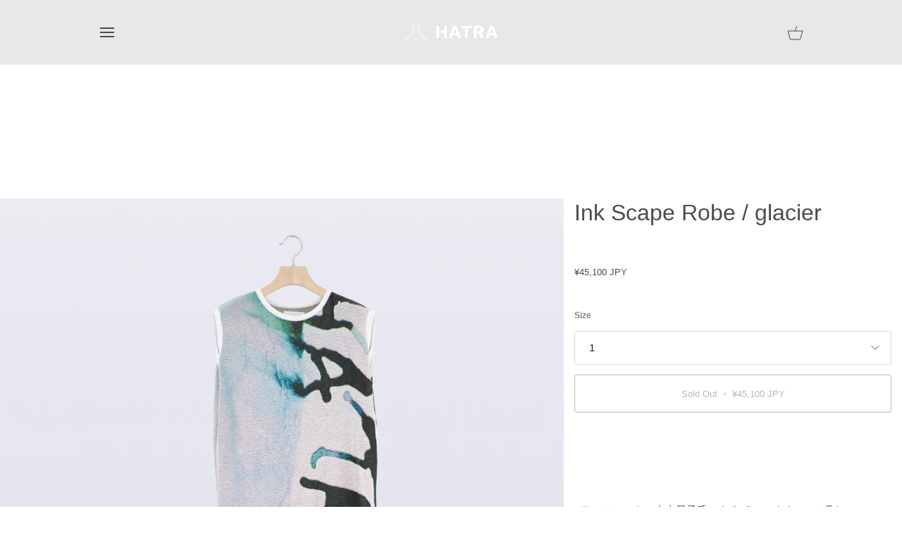

--- FILE ---
content_type: text/html; charset=utf-8
request_url: https://hatroid.com/en/products/ink-scape-robe-glacier
body_size: 34789
content:
<!doctype html>




<html class="no-js" lang="en" ><head>
  <meta charset="utf-8">
  <meta http-equiv="X-UA-Compatible" content="IE=edge,chrome=1">
  <meta name="viewport" content="width=device-width,initial-scale=1,viewport-fit=cover">
  <meta name="theme-color" content="#ffffff"><link rel="canonical" href="https://hatroid.com/en/products/ink-scape-robe-glacier"><!-- ======================= Pipeline Theme V7.2.0 ========================= -->

  <!-- Preloading ================================================================== -->

  <link rel="preconnect" href="https://cdn.shopify.com" crossorigin>
  <link rel="dns-prefetch" href="https://cdn.shopify.com">
  <link rel="preconnect" href="https://fonts.shopify.com" crossorigin>
  <link rel="dns-prefetch" href="https://fonts.shopifycdn.com">
  <link rel="preconnect" href="https://monorail-edge.shopifysvc.com" crossorigin>

  <link rel="preload" href="" as="font" type="font/woff2" crossorigin>
  <link rel="preload" href="" as="font" type="font/woff2" crossorigin>
  <link rel="preload" href="" as="font" type="font/woff2" crossorigin>

  <link href="//hatroid.com/cdn/shop/t/42/assets/vendor.js?v=144118437607305429831747287568" as="script" rel="preload">
  <link href="//hatroid.com/cdn/shop/t/42/assets/theme.js?v=105123087956743400751747287567" as="script" rel="preload">
  <link href="//hatroid.com/cdn/shop/t/42/assets/theme.css?v=146827362168723517471768051549" as="script" rel="preload">

  <!-- Title and description ================================================ --><link rel="shortcut icon" href="//hatroid.com/cdn/shop/files/logo-01_985cb025-b939-487e-ad44-d6159e758447_32x32.jpg?v=1683603080" type="image/png">
  <title>
    

    Ink Scape Robe / glacier
&ndash; HATRA OFFICIAL

  </title><meta name="description" content="  - アーティスト・中山晃子氏によるAlive Paintingの一瞬を　ダブルジャガードで表現- コットン糸の薄手ニットのため手入れも容易で、季節を問わず着用可能- 4柄ともまったく同じ6色の原色糸を使用しており、　生産工程に負担の少ない、これからの時代に向けたプロジェクト cotton100%    ">
  <!-- /snippets/social-meta-tags.liquid --><meta property="og:site_name" content="HATRA OFFICIAL">
<meta property="og:url" content="https://hatroid.com/en/products/ink-scape-robe-glacier">
<meta property="og:title" content="Ink Scape Robe / glacier">
<meta property="og:type" content="product">
<meta property="og:description" content="  - アーティスト・中山晃子氏によるAlive Paintingの一瞬を　ダブルジャガードで表現- コットン糸の薄手ニットのため手入れも容易で、季節を問わず着用可能- 4柄ともまったく同じ6色の原色糸を使用しており、　生産工程に負担の少ない、これからの時代に向けたプロジェクト cotton100%    "><meta property="og:price:amount" content="45,100">
  <meta property="og:price:currency" content="JPY">
      <meta property="og:image" content="http://hatroid.com/cdn/shop/products/DSC07956_108d7540-ab52-4512-aac0-34ad87c43071.jpg?v=1628317015">
      <meta property="og:image:secure_url" content="https://hatroid.com/cdn/shop/products/DSC07956_108d7540-ab52-4512-aac0-34ad87c43071.jpg?v=1628317015">
      <meta property="og:image:height" content="4000">
      <meta property="og:image:width" content="4000">
      <meta property="og:image" content="http://hatroid.com/cdn/shop/products/DSC07900.jpg?v=1628317015">
      <meta property="og:image:secure_url" content="https://hatroid.com/cdn/shop/products/DSC07900.jpg?v=1628317015">
      <meta property="og:image:height" content="1334">
      <meta property="og:image:width" content="2000">
      <meta property="og:image" content="http://hatroid.com/cdn/shop/products/DSC02754.jpg?v=1628317015">
      <meta property="og:image:secure_url" content="https://hatroid.com/cdn/shop/products/DSC02754.jpg?v=1628317015">
      <meta property="og:image:height" content="1333">
      <meta property="og:image:width" content="2000">
<meta property="twitter:image" content="http://hatroid.com/cdn/shop/products/DSC07956_108d7540-ab52-4512-aac0-34ad87c43071_1200x1200.jpg?v=1628317015">

<meta name="twitter:site" content="@hatroid">
<meta name="twitter:card" content="summary_large_image">
<meta name="twitter:title" content="Ink Scape Robe / glacier">
<meta name="twitter:description" content="  - アーティスト・中山晃子氏によるAlive Paintingの一瞬を　ダブルジャガードで表現- コットン糸の薄手ニットのため手入れも容易で、季節を問わず着用可能- 4柄ともまったく同じ6色の原色糸を使用しており、　生産工程に負担の少ない、これからの時代に向けたプロジェクト cotton100%    "><!-- CSS ================================================================== -->

  <link href="//hatroid.com/cdn/shop/t/42/assets/font-settings.css?v=56501510404225622401759333846" rel="stylesheet" type="text/css" media="all" />

  <!-- /snippets/css-variables.liquid -->


<style data-shopify>

:root {
/* ================ Layout Variables ================ */






--LAYOUT-WIDTH: 1000px;
--LAYOUT-GUTTER: 0px;
--LAYOUT-GUTTER-OFFSET: -0px;
--NAV-GUTTER: 0px;
--LAYOUT-OUTER: 0px;

/* ================ Product video ================ */

--COLOR-VIDEO-BG: #f2f2f2;


/* ================ Color Variables ================ */

/* === Backgrounds ===*/
--COLOR-BG: #ffffff;
--COLOR-BG-ACCENT: #f7f7f7;

/* === Text colors ===*/
--COLOR-TEXT-DARK: #2a2222;
--COLOR-TEXT: #4c4c4c;
--COLOR-TEXT-LIGHT: #828282;

/* === Bright color ===*/
--COLOR-PRIMARY: #4c4c4c;
--COLOR-PRIMARY-HOVER: #2b2020;
--COLOR-PRIMARY-FADE: rgba(76, 76, 76, 0.05);
--COLOR-PRIMARY-FADE-HOVER: rgba(76, 76, 76, 0.1);--COLOR-PRIMARY-OPPOSITE: #ffffff;

/* === Secondary/link Color ===*/
--COLOR-SECONDARY: #ffffff;
--COLOR-SECONDARY-HOVER: #d9d9d9;
--COLOR-SECONDARY-FADE: rgba(255, 255, 255, 0.05);
--COLOR-SECONDARY-FADE-HOVER: rgba(255, 255, 255, 0.1);--COLOR-SECONDARY-OPPOSITE: #0d0d0d;

/* === Shades of grey ===*/
--COLOR-A5:  rgba(76, 76, 76, 0.05);
--COLOR-A10: rgba(76, 76, 76, 0.1);
--COLOR-A20: rgba(76, 76, 76, 0.2);
--COLOR-A35: rgba(76, 76, 76, 0.35);
--COLOR-A50: rgba(76, 76, 76, 0.5);
--COLOR-A80: rgba(76, 76, 76, 0.8);
--COLOR-A90: rgba(76, 76, 76, 0.9);
--COLOR-A95: rgba(76, 76, 76, 0.95);


/* ================ Inverted Color Variables ================ */

--INVERSE-BG: #090909;
--INVERSE-BG-ACCENT: #090909;

/* === Text colors ===*/
--INVERSE-TEXT-DARK: #ffffff;
--INVERSE-TEXT: #e4e8e1;
--INVERSE-TEXT-LIGHT: #a2a5a0;

/* === Bright color ===*/
--INVERSE-PRIMARY: #e8e7e9;
--INVERSE-PRIMARY-HOVER: #c2b7cc;
--INVERSE-PRIMARY-FADE: rgba(232, 231, 233, 0.05);
--INVERSE-PRIMARY-FADE-HOVER: rgba(232, 231, 233, 0.1);--INVERSE-PRIMARY-OPPOSITE: #000000;


/* === Second Color ===*/
--INVERSE-SECONDARY: #e8e7e9;
--INVERSE-SECONDARY-HOVER: #c2b7cc;
--INVERSE-SECONDARY-FADE: rgba(232, 231, 233, 0.05);
--INVERSE-SECONDARY-FADE-HOVER: rgba(232, 231, 233, 0.1);--INVERSE-SECONDARY-OPPOSITE: #000000;


/* === Shades of grey ===*/
--INVERSE-A5:  rgba(228, 232, 225, 0.05);
--INVERSE-A10: rgba(228, 232, 225, 0.1);
--INVERSE-A20: rgba(228, 232, 225, 0.2);
--INVERSE-A35: rgba(228, 232, 225, 0.3);
--INVERSE-A80: rgba(228, 232, 225, 0.8);
--INVERSE-A90: rgba(228, 232, 225, 0.9);
--INVERSE-A95: rgba(228, 232, 225, 0.95);


/* ================ Bright Color Variables ================ */

--BRIGHT-BG: #e8e7e9;
--BRIGHT-BG-ACCENT: #FFF333;

/* === Text colors ===*/
--BRIGHT-TEXT-DARK: #a1a1a1;
--BRIGHT-TEXT: #616161;
--BRIGHT-TEXT-LIGHT: #8a898a;

/* === Bright color ===*/
--BRIGHT-PRIMARY: #858585;
--BRIGHT-PRIMARY-HOVER: #6d5151;
--BRIGHT-PRIMARY-FADE: rgba(133, 133, 133, 0.05);
--BRIGHT-PRIMARY-FADE-HOVER: rgba(133, 133, 133, 0.1);--BRIGHT-PRIMARY-OPPOSITE: #ffffff;


/* === Second Color ===*/
--BRIGHT-SECONDARY: #E7B000;
--BRIGHT-SECONDARY-HOVER: #9b7600;
--BRIGHT-SECONDARY-FADE: rgba(231, 176, 0, 0.05);
--BRIGHT-SECONDARY-FADE-HOVER: rgba(231, 176, 0, 0.1);--BRIGHT-SECONDARY-OPPOSITE: #000000;


/* === Shades of grey ===*/
--BRIGHT-A5:  rgba(97, 97, 97, 0.05);
--BRIGHT-A10: rgba(97, 97, 97, 0.1);
--BRIGHT-A20: rgba(97, 97, 97, 0.2);
--BRIGHT-A35: rgba(97, 97, 97, 0.3);
--BRIGHT-A80: rgba(97, 97, 97, 0.8);
--BRIGHT-A90: rgba(97, 97, 97, 0.9);
--BRIGHT-A95: rgba(97, 97, 97, 0.95);


/* === Account Bar ===*/
--COLOR-ANNOUNCEMENT-BG: #e4e8e1;
--COLOR-ANNOUNCEMENT-TEXT: #5b3f74;

/* === Nav and dropdown link background ===*/
--COLOR-NAV: #e8e7e9;
--COLOR-NAV-TEXT: #4c4c4c;
--COLOR-NAV-TEXT-DARK: #2a2222;
--COLOR-NAV-TEXT-LIGHT: #7b7b7b;
--COLOR-NAV-BORDER: #e8e7e9;
--COLOR-NAV-A10: rgba(76, 76, 76, 0.1);
--COLOR-NAV-A50: rgba(76, 76, 76, 0.5);
--COLOR-HIGHLIGHT-LINK: #4c4c4c;

/* === Site Footer ===*/
--COLOR-FOOTER-BG: #ffffff;
--COLOR-FOOTER-TEXT: #656565;
--COLOR-FOOTER-A5: rgba(101, 101, 101, 0.05);
--COLOR-FOOTER-A15: rgba(101, 101, 101, 0.15);
--COLOR-FOOTER-A90: rgba(101, 101, 101, 0.9);

/* === Sub-Footer ===*/
--COLOR-SUB-FOOTER-BG: #ffffff;
--COLOR-SUB-FOOTER-TEXT: #656565;
--COLOR-SUB-FOOTER-A5: rgba(101, 101, 101, 0.05);
--COLOR-SUB-FOOTER-A15: rgba(101, 101, 101, 0.15);
--COLOR-SUB-FOOTER-A90: rgba(101, 101, 101, 0.9);

/* === Products ===*/
--PRODUCT-GRID-ASPECT-RATIO: 90.0%;

/* === Product badges ===*/
--COLOR-BADGE: #ffffff;
--COLOR-BADGE-TEXT: #000000;
--COLOR-BADGE-TEXT-DARK: #000000;
--COLOR-BADGE-TEXT-HOVER: #262626;
--COLOR-BADGE-HAIRLINE: #f2f2f2;

/* === Product item slider ===*/--COLOR-PRODUCT-SLIDER: #ffffff;--COLOR-PRODUCT-SLIDER-OPPOSITE: rgba(13, 13, 13, 0.06);/* === disabled form colors ===*/
--COLOR-DISABLED-BG: #ededed;
--COLOR-DISABLED-TEXT: #c0c0c0;

--INVERSE-DISABLED-BG: #1f1f1f;
--INVERSE-DISABLED-TEXT: #565755;


/* === Tailwind RGBA Palette ===*/
--RGB-CANVAS: 255 255 255;
--RGB-CONTENT: 76 76 76;
--RGB-PRIMARY: 76 76 76;
--RGB-SECONDARY: 255 255 255;

--RGB-DARK-CANVAS: 9 9 9;
--RGB-DARK-CONTENT: 228 232 225;
--RGB-DARK-PRIMARY: 232 231 233;
--RGB-DARK-SECONDARY: 232 231 233;

--RGB-BRIGHT-CANVAS: 232 231 233;
--RGB-BRIGHT-CONTENT: 97 97 97;
--RGB-BRIGHT-PRIMARY: 133 133 133;
--RGB-BRIGHT-SECONDARY: 231 176 0;

--RGB-PRIMARY-CONTRAST: 255 255 255;
--RGB-SECONDARY-CONTRAST: 13 13 13;

--RGB-DARK-PRIMARY-CONTRAST: 0 0 0;
--RGB-DARK-SECONDARY-CONTRAST: 0 0 0;

--RGB-BRIGHT-PRIMARY-CONTRAST: 255 255 255;
--RGB-BRIGHT-SECONDARY-CONTRAST: 0 0 0;


/* === Button Radius === */
--BUTTON-RADIUS: 4px;


/* === Icon Stroke Width === */
--ICON-STROKE-WIDTH: 1px;


/* ================ Typography ================ */

--FONT-STACK-BODY: Helvetica, Arial, sans-serif;
--FONT-STYLE-BODY: normal;
--FONT-WEIGHT-BODY: 400;
--FONT-WEIGHT-BODY-BOLD: 700;
--FONT-ADJUST-BODY: 1.0;

  --FONT-BODY-TRANSFORM: none;
  --FONT-BODY-LETTER-SPACING: normal;


--FONT-STACK-HEADING: Helvetica, Arial, sans-serif;
--FONT-STYLE-HEADING: normal;
--FONT-WEIGHT-HEADING: 400;
--FONT-WEIGHT-HEADING-BOLD: 700;
--FONT-ADJUST-HEADING: 1.0;

  --FONT-HEADING-TRANSFORM: none;
  --FONT-HEADING-LETTER-SPACING: normal;


--FONT-STACK-ACCENT: Helvetica, Arial, sans-serif;
--FONT-STYLE-ACCENT: normal;
--FONT-WEIGHT-ACCENT: 400;
--FONT-WEIGHT-ACCENT-BOLD: 700;
--FONT-ADJUST-ACCENT: 0.9;

  --FONT-ACCENT-TRANSFORM: none;
  --FONT-ACCENT-LETTER-SPACING: normal;


--TYPE-STACK-NAV: Helvetica, Arial, sans-serif;
--TYPE-STYLE-NAV: normal;
--TYPE-ADJUST-NAV: 1.0;
--TYPE-WEIGHT-NAV: 400;

  --FONT-NAV-TRANSFORM: none;
  --FONT-NAV-LETTER-SPACING: normal;


--TYPE-STACK-BUTTON: Helvetica, Arial, sans-serif;
--TYPE-STYLE-BUTTON: normal;
--TYPE-ADJUST-BUTTON: 1.0;
--TYPE-WEIGHT-BUTTON: 400;

  --FONT-BUTTON-TRANSFORM: none;
  --FONT-BUTTON-LETTER-SPACING: normal;


--TYPE-STACK-KICKER: Helvetica, Arial, sans-serif;
--TYPE-STYLE-KICKER: normal;
--TYPE-ADJUST-KICKER: 1.0;
--TYPE-WEIGHT-KICKER: 400;

  --FONT-KICKER-TRANSFORM: none;
  --FONT-KICKER-LETTER-SPACING: normal;



--ICO-SELECT: url('//hatroid.com/cdn/shop/t/42/assets/ico-select.svg?v=147644148781212786691747287591');

/* ================ Photo correction ================ */
--PHOTO-CORRECTION: 100%;



}


/* ================ Typography ================ */
/* ================ type-scale.com ============ */

/* 1.16 base 13 */
:root {
 --font-1: 10px;
 --font-2: 11.3px;
 --font-3: 12px;
 --font-4: 13px;
 --font-5: 15.5px;
 --font-6: 17px;
 --font-7: 20px;
 --font-8: 23.5px;
 --font-9: 27px;
 --font-10:32px;
 --font-11:37px;
 --font-12:43px;
 --font-13:49px;
 --font-14:57px;
 --font-15:67px;
}

/* 1.175 base 13.5 */
@media only screen and (min-width: 480px) and (max-width: 1099px) {
  :root {
    --font-1: 10px;
    --font-2: 11.5px;
    --font-3: 12.5px;
    --font-4: 13.5px;
    --font-5: 16px;
    --font-6: 18px;
    --font-7: 21px;
    --font-8: 25px;
    --font-9: 29px;
    --font-10:34px;
    --font-11:40px;
    --font-12:47px;
    --font-13:56px;
    --font-14:65px;
   --font-15:77px;
  }
}
/* 1.22 base 14.5 */
@media only screen and (min-width: 1100px) {
  :root {
    --font-1: 10px;
    --font-2: 11.5px;
    --font-3: 13px;
    --font-4: 14.5px;
    --font-5: 17.5px;
    --font-6: 22px;
    --font-7: 26px;
    --font-8: 32px;
    --font-9: 39px;
    --font-10:48px;
    --font-11:58px;
    --font-12:71px;
    --font-13:87px;
    --font-14:106px;
    --font-15:129px;
 }
}


</style>


  <link href="//hatroid.com/cdn/shop/t/42/assets/theme.css?v=146827362168723517471768051549" rel="stylesheet" type="text/css" media="all" />

  <script>
    document.documentElement.className = document.documentElement.className.replace('no-js', 'js');

    
      document.documentElement.classList.add('aos-initialized');let root = '/en';
    if (root[root.length - 1] !== '/') {
      root = `${root}/`;
    }
    var theme = {
      routes: {
        root_url: root,
        cart: '/en/cart',
        cart_add_url: '/en/cart/add',
        product_recommendations_url: '/en/recommendations/products',
        account_addresses_url: '/en/account/addresses',
        predictive_search_url: '/en/search/suggest'
      },
      state: {
        cartOpen: null,
      },
      sizes: {
        small: 480,
        medium: 768,
        large: 1100,
        widescreen: 1400
      },
      assets: {
        photoswipe: '//hatroid.com/cdn/shop/t/42/assets/photoswipe.js?v=162613001030112971491747287564',
        smoothscroll: '//hatroid.com/cdn/shop/t/42/assets/smoothscroll.js?v=37906625415260927261747287564',
        swatches: '//hatroid.com/cdn/shop/t/42/assets/swatches.json?v=154940297821828866241747287566',
        noImage: '//hatroid.com/cdn/shopifycloud/storefront/assets/no-image-2048-a2addb12.gif',
        base: '//hatroid.com/cdn/shop/t/42/assets/'
      },
      strings: {
        swatchesKey: "Color, Colour",
        addToCart: "Add to Cart",
        estimateShipping: "Estimate shipping",
        noShippingAvailable: "We do not ship to this destination.",
        free: "Free",
        from: "From",
        preOrder: "Pre-order",
        soldOut: "Sold Out",
        sale: "Sale",
        subscription: "Subscription",
        unavailable: "Unavailable",
        unitPrice: "Unit price",
        unitPriceSeparator: "per",
        stockout: "All available stock is in cart",
        products: "Products",
        pages: "Pages",
        collections: "Collections",
        resultsFor: "Results for",
        noResultsFor: "No results for",
        articles: "Articles",
        successMessage: "Link copied to clipboard",
      },
      settings: {
        badge_sale_type: "dollar",
        animate_hover: true,
        animate_scroll: true,
        show_locale_desktop: null,
        show_locale_mobile: null,
        show_currency_desktop: null,
        show_currency_mobile: null,
        currency_select_type: "country",
        currency_code_enable: true,
        cycle_images_hover_delay: 2
      },
      info: {
        name: 'pipeline'
      },
      version: '7.2.0',
      moneyFormat: "¥{{amount_no_decimals}}",
      shopCurrency: "JPY",
      currencyCode: "JPY"
    }
    let windowInnerHeight = window.innerHeight;
    document.documentElement.style.setProperty('--full-screen', `${windowInnerHeight}px`);
    document.documentElement.style.setProperty('--three-quarters', `${windowInnerHeight * 0.75}px`);
    document.documentElement.style.setProperty('--two-thirds', `${windowInnerHeight * 0.66}px`);
    document.documentElement.style.setProperty('--one-half', `${windowInnerHeight * 0.5}px`);
    document.documentElement.style.setProperty('--one-third', `${windowInnerHeight * 0.33}px`);
    document.documentElement.style.setProperty('--one-fifth', `${windowInnerHeight * 0.2}px`);

    window.isRTL = document.documentElement.getAttribute('dir') === 'rtl';
  </script><!-- Theme Javascript ============================================================== -->
  <script src="//hatroid.com/cdn/shop/t/42/assets/vendor.js?v=144118437607305429831747287568" defer="defer"></script>
  <script src="//hatroid.com/cdn/shop/t/42/assets/theme.js?v=105123087956743400751747287567" defer="defer"></script>

  <script>
    (function () {
      function onPageShowEvents() {
        if ('requestIdleCallback' in window) {
          requestIdleCallback(initCartEvent, { timeout: 500 })
        } else {
          initCartEvent()
        }
        function initCartEvent(){
          window.fetch(window.theme.routes.cart + '.js')
          .then((response) => {
            if(!response.ok){
              throw {status: response.statusText};
            }
            return response.json();
          })
          .then((response) => {
            document.dispatchEvent(new CustomEvent('theme:cart:change', {
              detail: {
                cart: response,
              },
              bubbles: true,
            }));
            return response;
          })
          .catch((e) => {
            console.error(e);
          });
        }
      };
      window.onpageshow = onPageShowEvents;
    })();
  </script>

  <script type="text/javascript">
    if (window.MSInputMethodContext && document.documentMode) {
      var scripts = document.getElementsByTagName('script')[0];
      var polyfill = document.createElement("script");
      polyfill.defer = true;
      polyfill.src = "//hatroid.com/cdn/shop/t/42/assets/ie11.js?v=144489047535103983231747287563";

      scripts.parentNode.insertBefore(polyfill, scripts);
    }
  </script>

  <!-- Shopify app scripts =========================================================== -->
  <script>window.performance && window.performance.mark && window.performance.mark('shopify.content_for_header.start');</script><meta id="shopify-digital-wallet" name="shopify-digital-wallet" content="/27860336745/digital_wallets/dialog">
<meta name="shopify-checkout-api-token" content="1d73a03d36a6bc4c551d150d91bafe4c">
<meta id="in-context-paypal-metadata" data-shop-id="27860336745" data-venmo-supported="false" data-environment="production" data-locale="en_US" data-paypal-v4="true" data-currency="JPY">
<link rel="alternate" hreflang="x-default" href="https://hatroid.com/products/ink-scape-robe-glacier">
<link rel="alternate" hreflang="ja" href="https://hatroid.com/products/ink-scape-robe-glacier">
<link rel="alternate" hreflang="en" href="https://hatroid.com/en/products/ink-scape-robe-glacier">
<link rel="alternate" type="application/json+oembed" href="https://hatroid.com/en/products/ink-scape-robe-glacier.oembed">
<script async="async" src="/checkouts/internal/preloads.js?locale=en-JP"></script>
<link rel="preconnect" href="https://shop.app" crossorigin="anonymous">
<script async="async" src="https://shop.app/checkouts/internal/preloads.js?locale=en-JP&shop_id=27860336745" crossorigin="anonymous"></script>
<script id="apple-pay-shop-capabilities" type="application/json">{"shopId":27860336745,"countryCode":"JP","currencyCode":"JPY","merchantCapabilities":["supports3DS"],"merchantId":"gid:\/\/shopify\/Shop\/27860336745","merchantName":"HATRA OFFICIAL","requiredBillingContactFields":["postalAddress","email","phone"],"requiredShippingContactFields":["postalAddress","email","phone"],"shippingType":"shipping","supportedNetworks":["visa","masterCard","amex","jcb","discover"],"total":{"type":"pending","label":"HATRA OFFICIAL","amount":"1.00"},"shopifyPaymentsEnabled":true,"supportsSubscriptions":true}</script>
<script id="shopify-features" type="application/json">{"accessToken":"1d73a03d36a6bc4c551d150d91bafe4c","betas":["rich-media-storefront-analytics"],"domain":"hatroid.com","predictiveSearch":false,"shopId":27860336745,"locale":"en"}</script>
<script>var Shopify = Shopify || {};
Shopify.shop = "hatra-e-store.myshopify.com";
Shopify.locale = "en";
Shopify.currency = {"active":"JPY","rate":"1.0"};
Shopify.country = "JP";
Shopify.theme = {"name":"Pipeline 7.2_marginless260111","id":142803337398,"schema_name":"Pipeline","schema_version":"7.2.0","theme_store_id":739,"role":"main"};
Shopify.theme.handle = "null";
Shopify.theme.style = {"id":null,"handle":null};
Shopify.cdnHost = "hatroid.com/cdn";
Shopify.routes = Shopify.routes || {};
Shopify.routes.root = "/en/";</script>
<script type="module">!function(o){(o.Shopify=o.Shopify||{}).modules=!0}(window);</script>
<script>!function(o){function n(){var o=[];function n(){o.push(Array.prototype.slice.apply(arguments))}return n.q=o,n}var t=o.Shopify=o.Shopify||{};t.loadFeatures=n(),t.autoloadFeatures=n()}(window);</script>
<script>
  window.ShopifyPay = window.ShopifyPay || {};
  window.ShopifyPay.apiHost = "shop.app\/pay";
  window.ShopifyPay.redirectState = null;
</script>
<script id="shop-js-analytics" type="application/json">{"pageType":"product"}</script>
<script defer="defer" async type="module" src="//hatroid.com/cdn/shopifycloud/shop-js/modules/v2/client.init-shop-cart-sync_BT-GjEfc.en.esm.js"></script>
<script defer="defer" async type="module" src="//hatroid.com/cdn/shopifycloud/shop-js/modules/v2/chunk.common_D58fp_Oc.esm.js"></script>
<script defer="defer" async type="module" src="//hatroid.com/cdn/shopifycloud/shop-js/modules/v2/chunk.modal_xMitdFEc.esm.js"></script>
<script type="module">
  await import("//hatroid.com/cdn/shopifycloud/shop-js/modules/v2/client.init-shop-cart-sync_BT-GjEfc.en.esm.js");
await import("//hatroid.com/cdn/shopifycloud/shop-js/modules/v2/chunk.common_D58fp_Oc.esm.js");
await import("//hatroid.com/cdn/shopifycloud/shop-js/modules/v2/chunk.modal_xMitdFEc.esm.js");

  window.Shopify.SignInWithShop?.initShopCartSync?.({"fedCMEnabled":true,"windoidEnabled":true});

</script>
<script>
  window.Shopify = window.Shopify || {};
  if (!window.Shopify.featureAssets) window.Shopify.featureAssets = {};
  window.Shopify.featureAssets['shop-js'] = {"shop-cart-sync":["modules/v2/client.shop-cart-sync_DZOKe7Ll.en.esm.js","modules/v2/chunk.common_D58fp_Oc.esm.js","modules/v2/chunk.modal_xMitdFEc.esm.js"],"init-fed-cm":["modules/v2/client.init-fed-cm_B6oLuCjv.en.esm.js","modules/v2/chunk.common_D58fp_Oc.esm.js","modules/v2/chunk.modal_xMitdFEc.esm.js"],"shop-cash-offers":["modules/v2/client.shop-cash-offers_D2sdYoxE.en.esm.js","modules/v2/chunk.common_D58fp_Oc.esm.js","modules/v2/chunk.modal_xMitdFEc.esm.js"],"shop-login-button":["modules/v2/client.shop-login-button_QeVjl5Y3.en.esm.js","modules/v2/chunk.common_D58fp_Oc.esm.js","modules/v2/chunk.modal_xMitdFEc.esm.js"],"pay-button":["modules/v2/client.pay-button_DXTOsIq6.en.esm.js","modules/v2/chunk.common_D58fp_Oc.esm.js","modules/v2/chunk.modal_xMitdFEc.esm.js"],"shop-button":["modules/v2/client.shop-button_DQZHx9pm.en.esm.js","modules/v2/chunk.common_D58fp_Oc.esm.js","modules/v2/chunk.modal_xMitdFEc.esm.js"],"avatar":["modules/v2/client.avatar_BTnouDA3.en.esm.js"],"init-windoid":["modules/v2/client.init-windoid_CR1B-cfM.en.esm.js","modules/v2/chunk.common_D58fp_Oc.esm.js","modules/v2/chunk.modal_xMitdFEc.esm.js"],"init-shop-for-new-customer-accounts":["modules/v2/client.init-shop-for-new-customer-accounts_C_vY_xzh.en.esm.js","modules/v2/client.shop-login-button_QeVjl5Y3.en.esm.js","modules/v2/chunk.common_D58fp_Oc.esm.js","modules/v2/chunk.modal_xMitdFEc.esm.js"],"init-shop-email-lookup-coordinator":["modules/v2/client.init-shop-email-lookup-coordinator_BI7n9ZSv.en.esm.js","modules/v2/chunk.common_D58fp_Oc.esm.js","modules/v2/chunk.modal_xMitdFEc.esm.js"],"init-shop-cart-sync":["modules/v2/client.init-shop-cart-sync_BT-GjEfc.en.esm.js","modules/v2/chunk.common_D58fp_Oc.esm.js","modules/v2/chunk.modal_xMitdFEc.esm.js"],"shop-toast-manager":["modules/v2/client.shop-toast-manager_DiYdP3xc.en.esm.js","modules/v2/chunk.common_D58fp_Oc.esm.js","modules/v2/chunk.modal_xMitdFEc.esm.js"],"init-customer-accounts":["modules/v2/client.init-customer-accounts_D9ZNqS-Q.en.esm.js","modules/v2/client.shop-login-button_QeVjl5Y3.en.esm.js","modules/v2/chunk.common_D58fp_Oc.esm.js","modules/v2/chunk.modal_xMitdFEc.esm.js"],"init-customer-accounts-sign-up":["modules/v2/client.init-customer-accounts-sign-up_iGw4briv.en.esm.js","modules/v2/client.shop-login-button_QeVjl5Y3.en.esm.js","modules/v2/chunk.common_D58fp_Oc.esm.js","modules/v2/chunk.modal_xMitdFEc.esm.js"],"shop-follow-button":["modules/v2/client.shop-follow-button_CqMgW2wH.en.esm.js","modules/v2/chunk.common_D58fp_Oc.esm.js","modules/v2/chunk.modal_xMitdFEc.esm.js"],"checkout-modal":["modules/v2/client.checkout-modal_xHeaAweL.en.esm.js","modules/v2/chunk.common_D58fp_Oc.esm.js","modules/v2/chunk.modal_xMitdFEc.esm.js"],"shop-login":["modules/v2/client.shop-login_D91U-Q7h.en.esm.js","modules/v2/chunk.common_D58fp_Oc.esm.js","modules/v2/chunk.modal_xMitdFEc.esm.js"],"lead-capture":["modules/v2/client.lead-capture_BJmE1dJe.en.esm.js","modules/v2/chunk.common_D58fp_Oc.esm.js","modules/v2/chunk.modal_xMitdFEc.esm.js"],"payment-terms":["modules/v2/client.payment-terms_Ci9AEqFq.en.esm.js","modules/v2/chunk.common_D58fp_Oc.esm.js","modules/v2/chunk.modal_xMitdFEc.esm.js"]};
</script>
<script id="__st">var __st={"a":27860336745,"offset":32400,"reqid":"741e430b-f0ec-4008-ba8d-4655e4d4ae1b-1769041797","pageurl":"hatroid.com\/en\/products\/ink-scape-robe-glacier","u":"b5444a813cd5","p":"product","rtyp":"product","rid":6595716808886};</script>
<script>window.ShopifyPaypalV4VisibilityTracking = true;</script>
<script id="captcha-bootstrap">!function(){'use strict';const t='contact',e='account',n='new_comment',o=[[t,t],['blogs',n],['comments',n],[t,'customer']],c=[[e,'customer_login'],[e,'guest_login'],[e,'recover_customer_password'],[e,'create_customer']],r=t=>t.map((([t,e])=>`form[action*='/${t}']:not([data-nocaptcha='true']) input[name='form_type'][value='${e}']`)).join(','),a=t=>()=>t?[...document.querySelectorAll(t)].map((t=>t.form)):[];function s(){const t=[...o],e=r(t);return a(e)}const i='password',u='form_key',d=['recaptcha-v3-token','g-recaptcha-response','h-captcha-response',i],f=()=>{try{return window.sessionStorage}catch{return}},m='__shopify_v',_=t=>t.elements[u];function p(t,e,n=!1){try{const o=window.sessionStorage,c=JSON.parse(o.getItem(e)),{data:r}=function(t){const{data:e,action:n}=t;return t[m]||n?{data:e,action:n}:{data:t,action:n}}(c);for(const[e,n]of Object.entries(r))t.elements[e]&&(t.elements[e].value=n);n&&o.removeItem(e)}catch(o){console.error('form repopulation failed',{error:o})}}const l='form_type',E='cptcha';function T(t){t.dataset[E]=!0}const w=window,h=w.document,L='Shopify',v='ce_forms',y='captcha';let A=!1;((t,e)=>{const n=(g='f06e6c50-85a8-45c8-87d0-21a2b65856fe',I='https://cdn.shopify.com/shopifycloud/storefront-forms-hcaptcha/ce_storefront_forms_captcha_hcaptcha.v1.5.2.iife.js',D={infoText:'Protected by hCaptcha',privacyText:'Privacy',termsText:'Terms'},(t,e,n)=>{const o=w[L][v],c=o.bindForm;if(c)return c(t,g,e,D).then(n);var r;o.q.push([[t,g,e,D],n]),r=I,A||(h.body.append(Object.assign(h.createElement('script'),{id:'captcha-provider',async:!0,src:r})),A=!0)});var g,I,D;w[L]=w[L]||{},w[L][v]=w[L][v]||{},w[L][v].q=[],w[L][y]=w[L][y]||{},w[L][y].protect=function(t,e){n(t,void 0,e),T(t)},Object.freeze(w[L][y]),function(t,e,n,w,h,L){const[v,y,A,g]=function(t,e,n){const i=e?o:[],u=t?c:[],d=[...i,...u],f=r(d),m=r(i),_=r(d.filter((([t,e])=>n.includes(e))));return[a(f),a(m),a(_),s()]}(w,h,L),I=t=>{const e=t.target;return e instanceof HTMLFormElement?e:e&&e.form},D=t=>v().includes(t);t.addEventListener('submit',(t=>{const e=I(t);if(!e)return;const n=D(e)&&!e.dataset.hcaptchaBound&&!e.dataset.recaptchaBound,o=_(e),c=g().includes(e)&&(!o||!o.value);(n||c)&&t.preventDefault(),c&&!n&&(function(t){try{if(!f())return;!function(t){const e=f();if(!e)return;const n=_(t);if(!n)return;const o=n.value;o&&e.removeItem(o)}(t);const e=Array.from(Array(32),(()=>Math.random().toString(36)[2])).join('');!function(t,e){_(t)||t.append(Object.assign(document.createElement('input'),{type:'hidden',name:u})),t.elements[u].value=e}(t,e),function(t,e){const n=f();if(!n)return;const o=[...t.querySelectorAll(`input[type='${i}']`)].map((({name:t})=>t)),c=[...d,...o],r={};for(const[a,s]of new FormData(t).entries())c.includes(a)||(r[a]=s);n.setItem(e,JSON.stringify({[m]:1,action:t.action,data:r}))}(t,e)}catch(e){console.error('failed to persist form',e)}}(e),e.submit())}));const S=(t,e)=>{t&&!t.dataset[E]&&(n(t,e.some((e=>e===t))),T(t))};for(const o of['focusin','change'])t.addEventListener(o,(t=>{const e=I(t);D(e)&&S(e,y())}));const B=e.get('form_key'),M=e.get(l),P=B&&M;t.addEventListener('DOMContentLoaded',(()=>{const t=y();if(P)for(const e of t)e.elements[l].value===M&&p(e,B);[...new Set([...A(),...v().filter((t=>'true'===t.dataset.shopifyCaptcha))])].forEach((e=>S(e,t)))}))}(h,new URLSearchParams(w.location.search),n,t,e,['guest_login'])})(!0,!0)}();</script>
<script integrity="sha256-4kQ18oKyAcykRKYeNunJcIwy7WH5gtpwJnB7kiuLZ1E=" data-source-attribution="shopify.loadfeatures" defer="defer" src="//hatroid.com/cdn/shopifycloud/storefront/assets/storefront/load_feature-a0a9edcb.js" crossorigin="anonymous"></script>
<script crossorigin="anonymous" defer="defer" src="//hatroid.com/cdn/shopifycloud/storefront/assets/shopify_pay/storefront-65b4c6d7.js?v=20250812"></script>
<script data-source-attribution="shopify.dynamic_checkout.dynamic.init">var Shopify=Shopify||{};Shopify.PaymentButton=Shopify.PaymentButton||{isStorefrontPortableWallets:!0,init:function(){window.Shopify.PaymentButton.init=function(){};var t=document.createElement("script");t.src="https://hatroid.com/cdn/shopifycloud/portable-wallets/latest/portable-wallets.en.js",t.type="module",document.head.appendChild(t)}};
</script>
<script data-source-attribution="shopify.dynamic_checkout.buyer_consent">
  function portableWalletsHideBuyerConsent(e){var t=document.getElementById("shopify-buyer-consent"),n=document.getElementById("shopify-subscription-policy-button");t&&n&&(t.classList.add("hidden"),t.setAttribute("aria-hidden","true"),n.removeEventListener("click",e))}function portableWalletsShowBuyerConsent(e){var t=document.getElementById("shopify-buyer-consent"),n=document.getElementById("shopify-subscription-policy-button");t&&n&&(t.classList.remove("hidden"),t.removeAttribute("aria-hidden"),n.addEventListener("click",e))}window.Shopify?.PaymentButton&&(window.Shopify.PaymentButton.hideBuyerConsent=portableWalletsHideBuyerConsent,window.Shopify.PaymentButton.showBuyerConsent=portableWalletsShowBuyerConsent);
</script>
<script data-source-attribution="shopify.dynamic_checkout.cart.bootstrap">document.addEventListener("DOMContentLoaded",(function(){function t(){return document.querySelector("shopify-accelerated-checkout-cart, shopify-accelerated-checkout")}if(t())Shopify.PaymentButton.init();else{new MutationObserver((function(e,n){t()&&(Shopify.PaymentButton.init(),n.disconnect())})).observe(document.body,{childList:!0,subtree:!0})}}));
</script>
<script id='scb4127' type='text/javascript' async='' src='https://hatroid.com/cdn/shopifycloud/privacy-banner/storefront-banner.js'></script><link id="shopify-accelerated-checkout-styles" rel="stylesheet" media="screen" href="https://hatroid.com/cdn/shopifycloud/portable-wallets/latest/accelerated-checkout-backwards-compat.css" crossorigin="anonymous">
<style id="shopify-accelerated-checkout-cart">
        #shopify-buyer-consent {
  margin-top: 1em;
  display: inline-block;
  width: 100%;
}

#shopify-buyer-consent.hidden {
  display: none;
}

#shopify-subscription-policy-button {
  background: none;
  border: none;
  padding: 0;
  text-decoration: underline;
  font-size: inherit;
  cursor: pointer;
}

#shopify-subscription-policy-button::before {
  box-shadow: none;
}

      </style>

<script>window.performance && window.performance.mark && window.performance.mark('shopify.content_for_header.end');</script>
  <!-- Shopify app scripts =========================================================== -->
  <script>window.performance && window.performance.mark && window.performance.mark('shopify.content_for_header.start');</script><meta id="shopify-digital-wallet" name="shopify-digital-wallet" content="/27860336745/digital_wallets/dialog">
<meta name="shopify-checkout-api-token" content="1d73a03d36a6bc4c551d150d91bafe4c">
<meta id="in-context-paypal-metadata" data-shop-id="27860336745" data-venmo-supported="false" data-environment="production" data-locale="en_US" data-paypal-v4="true" data-currency="JPY">
<link rel="alternate" hreflang="x-default" href="https://hatroid.com/products/ink-scape-robe-glacier">
<link rel="alternate" hreflang="ja" href="https://hatroid.com/products/ink-scape-robe-glacier">
<link rel="alternate" hreflang="en" href="https://hatroid.com/en/products/ink-scape-robe-glacier">
<link rel="alternate" type="application/json+oembed" href="https://hatroid.com/en/products/ink-scape-robe-glacier.oembed">
<script async="async" src="/checkouts/internal/preloads.js?locale=en-JP"></script>
<link rel="preconnect" href="https://shop.app" crossorigin="anonymous">
<script async="async" src="https://shop.app/checkouts/internal/preloads.js?locale=en-JP&shop_id=27860336745" crossorigin="anonymous"></script>
<script id="apple-pay-shop-capabilities" type="application/json">{"shopId":27860336745,"countryCode":"JP","currencyCode":"JPY","merchantCapabilities":["supports3DS"],"merchantId":"gid:\/\/shopify\/Shop\/27860336745","merchantName":"HATRA OFFICIAL","requiredBillingContactFields":["postalAddress","email","phone"],"requiredShippingContactFields":["postalAddress","email","phone"],"shippingType":"shipping","supportedNetworks":["visa","masterCard","amex","jcb","discover"],"total":{"type":"pending","label":"HATRA OFFICIAL","amount":"1.00"},"shopifyPaymentsEnabled":true,"supportsSubscriptions":true}</script>
<script id="shopify-features" type="application/json">{"accessToken":"1d73a03d36a6bc4c551d150d91bafe4c","betas":["rich-media-storefront-analytics"],"domain":"hatroid.com","predictiveSearch":false,"shopId":27860336745,"locale":"en"}</script>
<script>var Shopify = Shopify || {};
Shopify.shop = "hatra-e-store.myshopify.com";
Shopify.locale = "en";
Shopify.currency = {"active":"JPY","rate":"1.0"};
Shopify.country = "JP";
Shopify.theme = {"name":"Pipeline 7.2_marginless260111","id":142803337398,"schema_name":"Pipeline","schema_version":"7.2.0","theme_store_id":739,"role":"main"};
Shopify.theme.handle = "null";
Shopify.theme.style = {"id":null,"handle":null};
Shopify.cdnHost = "hatroid.com/cdn";
Shopify.routes = Shopify.routes || {};
Shopify.routes.root = "/en/";</script>
<script type="module">!function(o){(o.Shopify=o.Shopify||{}).modules=!0}(window);</script>
<script>!function(o){function n(){var o=[];function n(){o.push(Array.prototype.slice.apply(arguments))}return n.q=o,n}var t=o.Shopify=o.Shopify||{};t.loadFeatures=n(),t.autoloadFeatures=n()}(window);</script>
<script>
  window.ShopifyPay = window.ShopifyPay || {};
  window.ShopifyPay.apiHost = "shop.app\/pay";
  window.ShopifyPay.redirectState = null;
</script>
<script id="shop-js-analytics" type="application/json">{"pageType":"product"}</script>
<script defer="defer" async type="module" src="//hatroid.com/cdn/shopifycloud/shop-js/modules/v2/client.init-shop-cart-sync_BT-GjEfc.en.esm.js"></script>
<script defer="defer" async type="module" src="//hatroid.com/cdn/shopifycloud/shop-js/modules/v2/chunk.common_D58fp_Oc.esm.js"></script>
<script defer="defer" async type="module" src="//hatroid.com/cdn/shopifycloud/shop-js/modules/v2/chunk.modal_xMitdFEc.esm.js"></script>
<script type="module">
  await import("//hatroid.com/cdn/shopifycloud/shop-js/modules/v2/client.init-shop-cart-sync_BT-GjEfc.en.esm.js");
await import("//hatroid.com/cdn/shopifycloud/shop-js/modules/v2/chunk.common_D58fp_Oc.esm.js");
await import("//hatroid.com/cdn/shopifycloud/shop-js/modules/v2/chunk.modal_xMitdFEc.esm.js");

  window.Shopify.SignInWithShop?.initShopCartSync?.({"fedCMEnabled":true,"windoidEnabled":true});

</script>
<script>
  window.Shopify = window.Shopify || {};
  if (!window.Shopify.featureAssets) window.Shopify.featureAssets = {};
  window.Shopify.featureAssets['shop-js'] = {"shop-cart-sync":["modules/v2/client.shop-cart-sync_DZOKe7Ll.en.esm.js","modules/v2/chunk.common_D58fp_Oc.esm.js","modules/v2/chunk.modal_xMitdFEc.esm.js"],"init-fed-cm":["modules/v2/client.init-fed-cm_B6oLuCjv.en.esm.js","modules/v2/chunk.common_D58fp_Oc.esm.js","modules/v2/chunk.modal_xMitdFEc.esm.js"],"shop-cash-offers":["modules/v2/client.shop-cash-offers_D2sdYoxE.en.esm.js","modules/v2/chunk.common_D58fp_Oc.esm.js","modules/v2/chunk.modal_xMitdFEc.esm.js"],"shop-login-button":["modules/v2/client.shop-login-button_QeVjl5Y3.en.esm.js","modules/v2/chunk.common_D58fp_Oc.esm.js","modules/v2/chunk.modal_xMitdFEc.esm.js"],"pay-button":["modules/v2/client.pay-button_DXTOsIq6.en.esm.js","modules/v2/chunk.common_D58fp_Oc.esm.js","modules/v2/chunk.modal_xMitdFEc.esm.js"],"shop-button":["modules/v2/client.shop-button_DQZHx9pm.en.esm.js","modules/v2/chunk.common_D58fp_Oc.esm.js","modules/v2/chunk.modal_xMitdFEc.esm.js"],"avatar":["modules/v2/client.avatar_BTnouDA3.en.esm.js"],"init-windoid":["modules/v2/client.init-windoid_CR1B-cfM.en.esm.js","modules/v2/chunk.common_D58fp_Oc.esm.js","modules/v2/chunk.modal_xMitdFEc.esm.js"],"init-shop-for-new-customer-accounts":["modules/v2/client.init-shop-for-new-customer-accounts_C_vY_xzh.en.esm.js","modules/v2/client.shop-login-button_QeVjl5Y3.en.esm.js","modules/v2/chunk.common_D58fp_Oc.esm.js","modules/v2/chunk.modal_xMitdFEc.esm.js"],"init-shop-email-lookup-coordinator":["modules/v2/client.init-shop-email-lookup-coordinator_BI7n9ZSv.en.esm.js","modules/v2/chunk.common_D58fp_Oc.esm.js","modules/v2/chunk.modal_xMitdFEc.esm.js"],"init-shop-cart-sync":["modules/v2/client.init-shop-cart-sync_BT-GjEfc.en.esm.js","modules/v2/chunk.common_D58fp_Oc.esm.js","modules/v2/chunk.modal_xMitdFEc.esm.js"],"shop-toast-manager":["modules/v2/client.shop-toast-manager_DiYdP3xc.en.esm.js","modules/v2/chunk.common_D58fp_Oc.esm.js","modules/v2/chunk.modal_xMitdFEc.esm.js"],"init-customer-accounts":["modules/v2/client.init-customer-accounts_D9ZNqS-Q.en.esm.js","modules/v2/client.shop-login-button_QeVjl5Y3.en.esm.js","modules/v2/chunk.common_D58fp_Oc.esm.js","modules/v2/chunk.modal_xMitdFEc.esm.js"],"init-customer-accounts-sign-up":["modules/v2/client.init-customer-accounts-sign-up_iGw4briv.en.esm.js","modules/v2/client.shop-login-button_QeVjl5Y3.en.esm.js","modules/v2/chunk.common_D58fp_Oc.esm.js","modules/v2/chunk.modal_xMitdFEc.esm.js"],"shop-follow-button":["modules/v2/client.shop-follow-button_CqMgW2wH.en.esm.js","modules/v2/chunk.common_D58fp_Oc.esm.js","modules/v2/chunk.modal_xMitdFEc.esm.js"],"checkout-modal":["modules/v2/client.checkout-modal_xHeaAweL.en.esm.js","modules/v2/chunk.common_D58fp_Oc.esm.js","modules/v2/chunk.modal_xMitdFEc.esm.js"],"shop-login":["modules/v2/client.shop-login_D91U-Q7h.en.esm.js","modules/v2/chunk.common_D58fp_Oc.esm.js","modules/v2/chunk.modal_xMitdFEc.esm.js"],"lead-capture":["modules/v2/client.lead-capture_BJmE1dJe.en.esm.js","modules/v2/chunk.common_D58fp_Oc.esm.js","modules/v2/chunk.modal_xMitdFEc.esm.js"],"payment-terms":["modules/v2/client.payment-terms_Ci9AEqFq.en.esm.js","modules/v2/chunk.common_D58fp_Oc.esm.js","modules/v2/chunk.modal_xMitdFEc.esm.js"]};
</script>
<script id="__st">var __st={"a":27860336745,"offset":32400,"reqid":"741e430b-f0ec-4008-ba8d-4655e4d4ae1b-1769041797","pageurl":"hatroid.com\/en\/products\/ink-scape-robe-glacier","u":"b5444a813cd5","p":"product","rtyp":"product","rid":6595716808886};</script>
<script>window.ShopifyPaypalV4VisibilityTracking = true;</script>
<script id="captcha-bootstrap">!function(){'use strict';const t='contact',e='account',n='new_comment',o=[[t,t],['blogs',n],['comments',n],[t,'customer']],c=[[e,'customer_login'],[e,'guest_login'],[e,'recover_customer_password'],[e,'create_customer']],r=t=>t.map((([t,e])=>`form[action*='/${t}']:not([data-nocaptcha='true']) input[name='form_type'][value='${e}']`)).join(','),a=t=>()=>t?[...document.querySelectorAll(t)].map((t=>t.form)):[];function s(){const t=[...o],e=r(t);return a(e)}const i='password',u='form_key',d=['recaptcha-v3-token','g-recaptcha-response','h-captcha-response',i],f=()=>{try{return window.sessionStorage}catch{return}},m='__shopify_v',_=t=>t.elements[u];function p(t,e,n=!1){try{const o=window.sessionStorage,c=JSON.parse(o.getItem(e)),{data:r}=function(t){const{data:e,action:n}=t;return t[m]||n?{data:e,action:n}:{data:t,action:n}}(c);for(const[e,n]of Object.entries(r))t.elements[e]&&(t.elements[e].value=n);n&&o.removeItem(e)}catch(o){console.error('form repopulation failed',{error:o})}}const l='form_type',E='cptcha';function T(t){t.dataset[E]=!0}const w=window,h=w.document,L='Shopify',v='ce_forms',y='captcha';let A=!1;((t,e)=>{const n=(g='f06e6c50-85a8-45c8-87d0-21a2b65856fe',I='https://cdn.shopify.com/shopifycloud/storefront-forms-hcaptcha/ce_storefront_forms_captcha_hcaptcha.v1.5.2.iife.js',D={infoText:'Protected by hCaptcha',privacyText:'Privacy',termsText:'Terms'},(t,e,n)=>{const o=w[L][v],c=o.bindForm;if(c)return c(t,g,e,D).then(n);var r;o.q.push([[t,g,e,D],n]),r=I,A||(h.body.append(Object.assign(h.createElement('script'),{id:'captcha-provider',async:!0,src:r})),A=!0)});var g,I,D;w[L]=w[L]||{},w[L][v]=w[L][v]||{},w[L][v].q=[],w[L][y]=w[L][y]||{},w[L][y].protect=function(t,e){n(t,void 0,e),T(t)},Object.freeze(w[L][y]),function(t,e,n,w,h,L){const[v,y,A,g]=function(t,e,n){const i=e?o:[],u=t?c:[],d=[...i,...u],f=r(d),m=r(i),_=r(d.filter((([t,e])=>n.includes(e))));return[a(f),a(m),a(_),s()]}(w,h,L),I=t=>{const e=t.target;return e instanceof HTMLFormElement?e:e&&e.form},D=t=>v().includes(t);t.addEventListener('submit',(t=>{const e=I(t);if(!e)return;const n=D(e)&&!e.dataset.hcaptchaBound&&!e.dataset.recaptchaBound,o=_(e),c=g().includes(e)&&(!o||!o.value);(n||c)&&t.preventDefault(),c&&!n&&(function(t){try{if(!f())return;!function(t){const e=f();if(!e)return;const n=_(t);if(!n)return;const o=n.value;o&&e.removeItem(o)}(t);const e=Array.from(Array(32),(()=>Math.random().toString(36)[2])).join('');!function(t,e){_(t)||t.append(Object.assign(document.createElement('input'),{type:'hidden',name:u})),t.elements[u].value=e}(t,e),function(t,e){const n=f();if(!n)return;const o=[...t.querySelectorAll(`input[type='${i}']`)].map((({name:t})=>t)),c=[...d,...o],r={};for(const[a,s]of new FormData(t).entries())c.includes(a)||(r[a]=s);n.setItem(e,JSON.stringify({[m]:1,action:t.action,data:r}))}(t,e)}catch(e){console.error('failed to persist form',e)}}(e),e.submit())}));const S=(t,e)=>{t&&!t.dataset[E]&&(n(t,e.some((e=>e===t))),T(t))};for(const o of['focusin','change'])t.addEventListener(o,(t=>{const e=I(t);D(e)&&S(e,y())}));const B=e.get('form_key'),M=e.get(l),P=B&&M;t.addEventListener('DOMContentLoaded',(()=>{const t=y();if(P)for(const e of t)e.elements[l].value===M&&p(e,B);[...new Set([...A(),...v().filter((t=>'true'===t.dataset.shopifyCaptcha))])].forEach((e=>S(e,t)))}))}(h,new URLSearchParams(w.location.search),n,t,e,['guest_login'])})(!0,!0)}();</script>
<script integrity="sha256-4kQ18oKyAcykRKYeNunJcIwy7WH5gtpwJnB7kiuLZ1E=" data-source-attribution="shopify.loadfeatures" defer="defer" src="//hatroid.com/cdn/shopifycloud/storefront/assets/storefront/load_feature-a0a9edcb.js" crossorigin="anonymous"></script>
<script crossorigin="anonymous" defer="defer" src="//hatroid.com/cdn/shopifycloud/storefront/assets/shopify_pay/storefront-65b4c6d7.js?v=20250812"></script>
<script data-source-attribution="shopify.dynamic_checkout.dynamic.init">var Shopify=Shopify||{};Shopify.PaymentButton=Shopify.PaymentButton||{isStorefrontPortableWallets:!0,init:function(){window.Shopify.PaymentButton.init=function(){};var t=document.createElement("script");t.src="https://hatroid.com/cdn/shopifycloud/portable-wallets/latest/portable-wallets.en.js",t.type="module",document.head.appendChild(t)}};
</script>
<script data-source-attribution="shopify.dynamic_checkout.buyer_consent">
  function portableWalletsHideBuyerConsent(e){var t=document.getElementById("shopify-buyer-consent"),n=document.getElementById("shopify-subscription-policy-button");t&&n&&(t.classList.add("hidden"),t.setAttribute("aria-hidden","true"),n.removeEventListener("click",e))}function portableWalletsShowBuyerConsent(e){var t=document.getElementById("shopify-buyer-consent"),n=document.getElementById("shopify-subscription-policy-button");t&&n&&(t.classList.remove("hidden"),t.removeAttribute("aria-hidden"),n.addEventListener("click",e))}window.Shopify?.PaymentButton&&(window.Shopify.PaymentButton.hideBuyerConsent=portableWalletsHideBuyerConsent,window.Shopify.PaymentButton.showBuyerConsent=portableWalletsShowBuyerConsent);
</script>
<script data-source-attribution="shopify.dynamic_checkout.cart.bootstrap">document.addEventListener("DOMContentLoaded",(function(){function t(){return document.querySelector("shopify-accelerated-checkout-cart, shopify-accelerated-checkout")}if(t())Shopify.PaymentButton.init();else{new MutationObserver((function(e,n){t()&&(Shopify.PaymentButton.init(),n.disconnect())})).observe(document.body,{childList:!0,subtree:!0})}}));
</script>
<script id='scb4127' type='text/javascript' async='' src='https://hatroid.com/cdn/shopifycloud/privacy-banner/storefront-banner.js'></script><!-- placeholder b95707f5e26698f5 --><script>window.performance && window.performance.mark && window.performance.mark('shopify.content_for_header.end');</script>

  <style>
  a[href*="shopify.com"]:not(.keep-shopify-link),
  .powered-by-shopify {
    display: none !important;
    visibility: hidden !important;
    opacity: 0 !important;
    height: 0 !important;
  }
  </style>

   
<!-- BEGIN app block: shopify://apps/gsc-countdown-timer/blocks/countdown-bar/58dc5b1b-43d2-4209-b1f3-52aff31643ed --><style>
  .gta-block__error {
    display: flex;
    flex-flow: column nowrap;
    gap: 12px;
    padding: 32px;
    border-radius: 12px;
    margin: 12px 0;
    background-color: #fff1e3;
    color: #412d00;
  }

  .gta-block__error-title {
    font-size: 18px;
    font-weight: 600;
    line-height: 28px;
  }

  .gta-block__error-body {
    font-size: 14px;
    line-height: 24px;
  }
</style>

<script>
  (function () {
    try {
      window.GSC_COUNTDOWN_META = {
        product_collections: [{"id":262885310646,"handle":"autumn-winter-2021","title":"Fall + Winter 2021","updated_at":"2026-01-11T17:24:36+09:00","body_html":"\u003cp\u003e \u003c\/p\u003e\n\u003cp style=\"text-align: center;\"\u003e \u003c\/p\u003e\n\u003cdiv style=\"text-align: center;\"\u003e\u003c\/div\u003e","published_at":"2021-07-31T18:56:07+09:00","sort_order":"manual","template_suffix":"","disjunctive":false,"rules":[{"column":"tag","relation":"equals","condition":"AW21"}],"published_scope":"web","image":{"created_at":"2021-07-31T18:33:57+09:00","alt":null,"width":5692,"height":3200,"src":"\/\/hatroid.com\/cdn\/shop\/collections\/DSCF0788_B.jpg?v=1627724676"}},{"id":286707712182,"handle":"ink-scape-knit","title":"INK SCAPE KNIT","updated_at":"2026-01-11T17:24:36+09:00","body_html":"Ink Scape Knit series co-designed w\/ Akiko Nakayama","published_at":"2022-02-06T13:39:26+09:00","sort_order":"manual","template_suffix":"","disjunctive":false,"rules":[{"column":"title","relation":"contains","condition":"ink scape"}],"published_scope":"web","image":{"created_at":"2022-02-06T13:41:23+09:00","alt":null,"width":2000,"height":1127,"src":"\/\/hatroid.com\/cdn\/shop\/collections\/ice_awa.jpg?v=1644122484"}}],
        product_tags: ["21aw_knit","AW21"],
      };

      const widgets = [];

      if (Array.isArray(window.GSC_COUNTDOWN_WIDGETS)) {
        window.GSC_COUNTDOWN_WIDGETS.push(...widgets);
      } else {
        window.GSC_COUNTDOWN_WIDGETS = widgets || [];
      }
    } catch (e) {
      console.log(e);
    }
  })();
</script>


<!-- END app block --><script src="https://cdn.shopify.com/extensions/019a0283-dad8-7bc7-bb66-b523cba67540/countdown-app-root-55/assets/gsc-countdown-widget.js" type="text/javascript" defer="defer"></script>
<link href="https://monorail-edge.shopifysvc.com" rel="dns-prefetch">
<script>(function(){if ("sendBeacon" in navigator && "performance" in window) {try {var session_token_from_headers = performance.getEntriesByType('navigation')[0].serverTiming.find(x => x.name == '_s').description;} catch {var session_token_from_headers = undefined;}var session_cookie_matches = document.cookie.match(/_shopify_s=([^;]*)/);var session_token_from_cookie = session_cookie_matches && session_cookie_matches.length === 2 ? session_cookie_matches[1] : "";var session_token = session_token_from_headers || session_token_from_cookie || "";function handle_abandonment_event(e) {var entries = performance.getEntries().filter(function(entry) {return /monorail-edge.shopifysvc.com/.test(entry.name);});if (!window.abandonment_tracked && entries.length === 0) {window.abandonment_tracked = true;var currentMs = Date.now();var navigation_start = performance.timing.navigationStart;var payload = {shop_id: 27860336745,url: window.location.href,navigation_start,duration: currentMs - navigation_start,session_token,page_type: "product"};window.navigator.sendBeacon("https://monorail-edge.shopifysvc.com/v1/produce", JSON.stringify({schema_id: "online_store_buyer_site_abandonment/1.1",payload: payload,metadata: {event_created_at_ms: currentMs,event_sent_at_ms: currentMs}}));}}window.addEventListener('pagehide', handle_abandonment_event);}}());</script>
<script id="web-pixels-manager-setup">(function e(e,d,r,n,o){if(void 0===o&&(o={}),!Boolean(null===(a=null===(i=window.Shopify)||void 0===i?void 0:i.analytics)||void 0===a?void 0:a.replayQueue)){var i,a;window.Shopify=window.Shopify||{};var t=window.Shopify;t.analytics=t.analytics||{};var s=t.analytics;s.replayQueue=[],s.publish=function(e,d,r){return s.replayQueue.push([e,d,r]),!0};try{self.performance.mark("wpm:start")}catch(e){}var l=function(){var e={modern:/Edge?\/(1{2}[4-9]|1[2-9]\d|[2-9]\d{2}|\d{4,})\.\d+(\.\d+|)|Firefox\/(1{2}[4-9]|1[2-9]\d|[2-9]\d{2}|\d{4,})\.\d+(\.\d+|)|Chrom(ium|e)\/(9{2}|\d{3,})\.\d+(\.\d+|)|(Maci|X1{2}).+ Version\/(15\.\d+|(1[6-9]|[2-9]\d|\d{3,})\.\d+)([,.]\d+|)( \(\w+\)|)( Mobile\/\w+|) Safari\/|Chrome.+OPR\/(9{2}|\d{3,})\.\d+\.\d+|(CPU[ +]OS|iPhone[ +]OS|CPU[ +]iPhone|CPU IPhone OS|CPU iPad OS)[ +]+(15[._]\d+|(1[6-9]|[2-9]\d|\d{3,})[._]\d+)([._]\d+|)|Android:?[ /-](13[3-9]|1[4-9]\d|[2-9]\d{2}|\d{4,})(\.\d+|)(\.\d+|)|Android.+Firefox\/(13[5-9]|1[4-9]\d|[2-9]\d{2}|\d{4,})\.\d+(\.\d+|)|Android.+Chrom(ium|e)\/(13[3-9]|1[4-9]\d|[2-9]\d{2}|\d{4,})\.\d+(\.\d+|)|SamsungBrowser\/([2-9]\d|\d{3,})\.\d+/,legacy:/Edge?\/(1[6-9]|[2-9]\d|\d{3,})\.\d+(\.\d+|)|Firefox\/(5[4-9]|[6-9]\d|\d{3,})\.\d+(\.\d+|)|Chrom(ium|e)\/(5[1-9]|[6-9]\d|\d{3,})\.\d+(\.\d+|)([\d.]+$|.*Safari\/(?![\d.]+ Edge\/[\d.]+$))|(Maci|X1{2}).+ Version\/(10\.\d+|(1[1-9]|[2-9]\d|\d{3,})\.\d+)([,.]\d+|)( \(\w+\)|)( Mobile\/\w+|) Safari\/|Chrome.+OPR\/(3[89]|[4-9]\d|\d{3,})\.\d+\.\d+|(CPU[ +]OS|iPhone[ +]OS|CPU[ +]iPhone|CPU IPhone OS|CPU iPad OS)[ +]+(10[._]\d+|(1[1-9]|[2-9]\d|\d{3,})[._]\d+)([._]\d+|)|Android:?[ /-](13[3-9]|1[4-9]\d|[2-9]\d{2}|\d{4,})(\.\d+|)(\.\d+|)|Mobile Safari.+OPR\/([89]\d|\d{3,})\.\d+\.\d+|Android.+Firefox\/(13[5-9]|1[4-9]\d|[2-9]\d{2}|\d{4,})\.\d+(\.\d+|)|Android.+Chrom(ium|e)\/(13[3-9]|1[4-9]\d|[2-9]\d{2}|\d{4,})\.\d+(\.\d+|)|Android.+(UC? ?Browser|UCWEB|U3)[ /]?(15\.([5-9]|\d{2,})|(1[6-9]|[2-9]\d|\d{3,})\.\d+)\.\d+|SamsungBrowser\/(5\.\d+|([6-9]|\d{2,})\.\d+)|Android.+MQ{2}Browser\/(14(\.(9|\d{2,})|)|(1[5-9]|[2-9]\d|\d{3,})(\.\d+|))(\.\d+|)|K[Aa][Ii]OS\/(3\.\d+|([4-9]|\d{2,})\.\d+)(\.\d+|)/},d=e.modern,r=e.legacy,n=navigator.userAgent;return n.match(d)?"modern":n.match(r)?"legacy":"unknown"}(),u="modern"===l?"modern":"legacy",c=(null!=n?n:{modern:"",legacy:""})[u],f=function(e){return[e.baseUrl,"/wpm","/b",e.hashVersion,"modern"===e.buildTarget?"m":"l",".js"].join("")}({baseUrl:d,hashVersion:r,buildTarget:u}),m=function(e){var d=e.version,r=e.bundleTarget,n=e.surface,o=e.pageUrl,i=e.monorailEndpoint;return{emit:function(e){var a=e.status,t=e.errorMsg,s=(new Date).getTime(),l=JSON.stringify({metadata:{event_sent_at_ms:s},events:[{schema_id:"web_pixels_manager_load/3.1",payload:{version:d,bundle_target:r,page_url:o,status:a,surface:n,error_msg:t},metadata:{event_created_at_ms:s}}]});if(!i)return console&&console.warn&&console.warn("[Web Pixels Manager] No Monorail endpoint provided, skipping logging."),!1;try{return self.navigator.sendBeacon.bind(self.navigator)(i,l)}catch(e){}var u=new XMLHttpRequest;try{return u.open("POST",i,!0),u.setRequestHeader("Content-Type","text/plain"),u.send(l),!0}catch(e){return console&&console.warn&&console.warn("[Web Pixels Manager] Got an unhandled error while logging to Monorail."),!1}}}}({version:r,bundleTarget:l,surface:e.surface,pageUrl:self.location.href,monorailEndpoint:e.monorailEndpoint});try{o.browserTarget=l,function(e){var d=e.src,r=e.async,n=void 0===r||r,o=e.onload,i=e.onerror,a=e.sri,t=e.scriptDataAttributes,s=void 0===t?{}:t,l=document.createElement("script"),u=document.querySelector("head"),c=document.querySelector("body");if(l.async=n,l.src=d,a&&(l.integrity=a,l.crossOrigin="anonymous"),s)for(var f in s)if(Object.prototype.hasOwnProperty.call(s,f))try{l.dataset[f]=s[f]}catch(e){}if(o&&l.addEventListener("load",o),i&&l.addEventListener("error",i),u)u.appendChild(l);else{if(!c)throw new Error("Did not find a head or body element to append the script");c.appendChild(l)}}({src:f,async:!0,onload:function(){if(!function(){var e,d;return Boolean(null===(d=null===(e=window.Shopify)||void 0===e?void 0:e.analytics)||void 0===d?void 0:d.initialized)}()){var d=window.webPixelsManager.init(e)||void 0;if(d){var r=window.Shopify.analytics;r.replayQueue.forEach((function(e){var r=e[0],n=e[1],o=e[2];d.publishCustomEvent(r,n,o)})),r.replayQueue=[],r.publish=d.publishCustomEvent,r.visitor=d.visitor,r.initialized=!0}}},onerror:function(){return m.emit({status:"failed",errorMsg:"".concat(f," has failed to load")})},sri:function(e){var d=/^sha384-[A-Za-z0-9+/=]+$/;return"string"==typeof e&&d.test(e)}(c)?c:"",scriptDataAttributes:o}),m.emit({status:"loading"})}catch(e){m.emit({status:"failed",errorMsg:(null==e?void 0:e.message)||"Unknown error"})}}})({shopId: 27860336745,storefrontBaseUrl: "https://hatroid.com",extensionsBaseUrl: "https://extensions.shopifycdn.com/cdn/shopifycloud/web-pixels-manager",monorailEndpoint: "https://monorail-edge.shopifysvc.com/unstable/produce_batch",surface: "storefront-renderer",enabledBetaFlags: ["2dca8a86"],webPixelsConfigList: [{"id":"1863942326","configuration":"{\"pixel_id\":\"1530561375773575\",\"pixel_type\":\"facebook_pixel\"}","eventPayloadVersion":"v1","runtimeContext":"OPEN","scriptVersion":"ca16bc87fe92b6042fbaa3acc2fbdaa6","type":"APP","apiClientId":2329312,"privacyPurposes":["ANALYTICS","MARKETING","SALE_OF_DATA"],"dataSharingAdjustments":{"protectedCustomerApprovalScopes":["read_customer_address","read_customer_email","read_customer_name","read_customer_personal_data","read_customer_phone"]}},{"id":"shopify-app-pixel","configuration":"{}","eventPayloadVersion":"v1","runtimeContext":"STRICT","scriptVersion":"0450","apiClientId":"shopify-pixel","type":"APP","privacyPurposes":["ANALYTICS","MARKETING"]},{"id":"shopify-custom-pixel","eventPayloadVersion":"v1","runtimeContext":"LAX","scriptVersion":"0450","apiClientId":"shopify-pixel","type":"CUSTOM","privacyPurposes":["ANALYTICS","MARKETING"]}],isMerchantRequest: false,initData: {"shop":{"name":"HATRA OFFICIAL","paymentSettings":{"currencyCode":"JPY"},"myshopifyDomain":"hatra-e-store.myshopify.com","countryCode":"JP","storefrontUrl":"https:\/\/hatroid.com\/en"},"customer":null,"cart":null,"checkout":null,"productVariants":[{"price":{"amount":45100.0,"currencyCode":"JPY"},"product":{"title":"Ink Scape Robe \/ glacier","vendor":"HATRA E STORE","id":"6595716808886","untranslatedTitle":"Ink Scape Robe \/ glacier","url":"\/en\/products\/ink-scape-robe-glacier","type":"knit"},"id":"39408786276534","image":{"src":"\/\/hatroid.com\/cdn\/shop\/products\/DSC07956_108d7540-ab52-4512-aac0-34ad87c43071.jpg?v=1628317015"},"sku":null,"title":"1","untranslatedTitle":"1"}],"purchasingCompany":null},},"https://hatroid.com/cdn","fcfee988w5aeb613cpc8e4bc33m6693e112",{"modern":"","legacy":""},{"shopId":"27860336745","storefrontBaseUrl":"https:\/\/hatroid.com","extensionBaseUrl":"https:\/\/extensions.shopifycdn.com\/cdn\/shopifycloud\/web-pixels-manager","surface":"storefront-renderer","enabledBetaFlags":"[\"2dca8a86\"]","isMerchantRequest":"false","hashVersion":"fcfee988w5aeb613cpc8e4bc33m6693e112","publish":"custom","events":"[[\"page_viewed\",{}],[\"product_viewed\",{\"productVariant\":{\"price\":{\"amount\":45100.0,\"currencyCode\":\"JPY\"},\"product\":{\"title\":\"Ink Scape Robe \/ glacier\",\"vendor\":\"HATRA E STORE\",\"id\":\"6595716808886\",\"untranslatedTitle\":\"Ink Scape Robe \/ glacier\",\"url\":\"\/en\/products\/ink-scape-robe-glacier\",\"type\":\"knit\"},\"id\":\"39408786276534\",\"image\":{\"src\":\"\/\/hatroid.com\/cdn\/shop\/products\/DSC07956_108d7540-ab52-4512-aac0-34ad87c43071.jpg?v=1628317015\"},\"sku\":null,\"title\":\"1\",\"untranslatedTitle\":\"1\"}}]]"});</script><script>
  window.ShopifyAnalytics = window.ShopifyAnalytics || {};
  window.ShopifyAnalytics.meta = window.ShopifyAnalytics.meta || {};
  window.ShopifyAnalytics.meta.currency = 'JPY';
  var meta = {"product":{"id":6595716808886,"gid":"gid:\/\/shopify\/Product\/6595716808886","vendor":"HATRA E STORE","type":"knit","handle":"ink-scape-robe-glacier","variants":[{"id":39408786276534,"price":4510000,"name":"Ink Scape Robe \/ glacier - 1","public_title":"1","sku":null}],"remote":false},"page":{"pageType":"product","resourceType":"product","resourceId":6595716808886,"requestId":"741e430b-f0ec-4008-ba8d-4655e4d4ae1b-1769041797"}};
  for (var attr in meta) {
    window.ShopifyAnalytics.meta[attr] = meta[attr];
  }
</script>
<script class="analytics">
  (function () {
    var customDocumentWrite = function(content) {
      var jquery = null;

      if (window.jQuery) {
        jquery = window.jQuery;
      } else if (window.Checkout && window.Checkout.$) {
        jquery = window.Checkout.$;
      }

      if (jquery) {
        jquery('body').append(content);
      }
    };

    var hasLoggedConversion = function(token) {
      if (token) {
        return document.cookie.indexOf('loggedConversion=' + token) !== -1;
      }
      return false;
    }

    var setCookieIfConversion = function(token) {
      if (token) {
        var twoMonthsFromNow = new Date(Date.now());
        twoMonthsFromNow.setMonth(twoMonthsFromNow.getMonth() + 2);

        document.cookie = 'loggedConversion=' + token + '; expires=' + twoMonthsFromNow;
      }
    }

    var trekkie = window.ShopifyAnalytics.lib = window.trekkie = window.trekkie || [];
    if (trekkie.integrations) {
      return;
    }
    trekkie.methods = [
      'identify',
      'page',
      'ready',
      'track',
      'trackForm',
      'trackLink'
    ];
    trekkie.factory = function(method) {
      return function() {
        var args = Array.prototype.slice.call(arguments);
        args.unshift(method);
        trekkie.push(args);
        return trekkie;
      };
    };
    for (var i = 0; i < trekkie.methods.length; i++) {
      var key = trekkie.methods[i];
      trekkie[key] = trekkie.factory(key);
    }
    trekkie.load = function(config) {
      trekkie.config = config || {};
      trekkie.config.initialDocumentCookie = document.cookie;
      var first = document.getElementsByTagName('script')[0];
      var script = document.createElement('script');
      script.type = 'text/javascript';
      script.onerror = function(e) {
        var scriptFallback = document.createElement('script');
        scriptFallback.type = 'text/javascript';
        scriptFallback.onerror = function(error) {
                var Monorail = {
      produce: function produce(monorailDomain, schemaId, payload) {
        var currentMs = new Date().getTime();
        var event = {
          schema_id: schemaId,
          payload: payload,
          metadata: {
            event_created_at_ms: currentMs,
            event_sent_at_ms: currentMs
          }
        };
        return Monorail.sendRequest("https://" + monorailDomain + "/v1/produce", JSON.stringify(event));
      },
      sendRequest: function sendRequest(endpointUrl, payload) {
        // Try the sendBeacon API
        if (window && window.navigator && typeof window.navigator.sendBeacon === 'function' && typeof window.Blob === 'function' && !Monorail.isIos12()) {
          var blobData = new window.Blob([payload], {
            type: 'text/plain'
          });

          if (window.navigator.sendBeacon(endpointUrl, blobData)) {
            return true;
          } // sendBeacon was not successful

        } // XHR beacon

        var xhr = new XMLHttpRequest();

        try {
          xhr.open('POST', endpointUrl);
          xhr.setRequestHeader('Content-Type', 'text/plain');
          xhr.send(payload);
        } catch (e) {
          console.log(e);
        }

        return false;
      },
      isIos12: function isIos12() {
        return window.navigator.userAgent.lastIndexOf('iPhone; CPU iPhone OS 12_') !== -1 || window.navigator.userAgent.lastIndexOf('iPad; CPU OS 12_') !== -1;
      }
    };
    Monorail.produce('monorail-edge.shopifysvc.com',
      'trekkie_storefront_load_errors/1.1',
      {shop_id: 27860336745,
      theme_id: 142803337398,
      app_name: "storefront",
      context_url: window.location.href,
      source_url: "//hatroid.com/cdn/s/trekkie.storefront.9615f8e10e499e09ff0451d383e936edfcfbbf47.min.js"});

        };
        scriptFallback.async = true;
        scriptFallback.src = '//hatroid.com/cdn/s/trekkie.storefront.9615f8e10e499e09ff0451d383e936edfcfbbf47.min.js';
        first.parentNode.insertBefore(scriptFallback, first);
      };
      script.async = true;
      script.src = '//hatroid.com/cdn/s/trekkie.storefront.9615f8e10e499e09ff0451d383e936edfcfbbf47.min.js';
      first.parentNode.insertBefore(script, first);
    };
    trekkie.load(
      {"Trekkie":{"appName":"storefront","development":false,"defaultAttributes":{"shopId":27860336745,"isMerchantRequest":null,"themeId":142803337398,"themeCityHash":"3039685474958362600","contentLanguage":"en","currency":"JPY","eventMetadataId":"848c7ec8-8d08-495d-8af1-5101c32532a4"},"isServerSideCookieWritingEnabled":true,"monorailRegion":"shop_domain","enabledBetaFlags":["65f19447"]},"Session Attribution":{},"S2S":{"facebookCapiEnabled":true,"source":"trekkie-storefront-renderer","apiClientId":580111}}
    );

    var loaded = false;
    trekkie.ready(function() {
      if (loaded) return;
      loaded = true;

      window.ShopifyAnalytics.lib = window.trekkie;

      var originalDocumentWrite = document.write;
      document.write = customDocumentWrite;
      try { window.ShopifyAnalytics.merchantGoogleAnalytics.call(this); } catch(error) {};
      document.write = originalDocumentWrite;

      window.ShopifyAnalytics.lib.page(null,{"pageType":"product","resourceType":"product","resourceId":6595716808886,"requestId":"741e430b-f0ec-4008-ba8d-4655e4d4ae1b-1769041797","shopifyEmitted":true});

      var match = window.location.pathname.match(/checkouts\/(.+)\/(thank_you|post_purchase)/)
      var token = match? match[1]: undefined;
      if (!hasLoggedConversion(token)) {
        setCookieIfConversion(token);
        window.ShopifyAnalytics.lib.track("Viewed Product",{"currency":"JPY","variantId":39408786276534,"productId":6595716808886,"productGid":"gid:\/\/shopify\/Product\/6595716808886","name":"Ink Scape Robe \/ glacier - 1","price":"45100","sku":null,"brand":"HATRA E STORE","variant":"1","category":"knit","nonInteraction":true,"remote":false},undefined,undefined,{"shopifyEmitted":true});
      window.ShopifyAnalytics.lib.track("monorail:\/\/trekkie_storefront_viewed_product\/1.1",{"currency":"JPY","variantId":39408786276534,"productId":6595716808886,"productGid":"gid:\/\/shopify\/Product\/6595716808886","name":"Ink Scape Robe \/ glacier - 1","price":"45100","sku":null,"brand":"HATRA E STORE","variant":"1","category":"knit","nonInteraction":true,"remote":false,"referer":"https:\/\/hatroid.com\/en\/products\/ink-scape-robe-glacier"});
      }
    });


        var eventsListenerScript = document.createElement('script');
        eventsListenerScript.async = true;
        eventsListenerScript.src = "//hatroid.com/cdn/shopifycloud/storefront/assets/shop_events_listener-3da45d37.js";
        document.getElementsByTagName('head')[0].appendChild(eventsListenerScript);

})();</script>
<script
  defer
  src="https://hatroid.com/cdn/shopifycloud/perf-kit/shopify-perf-kit-3.0.4.min.js"
  data-application="storefront-renderer"
  data-shop-id="27860336745"
  data-render-region="gcp-us-central1"
  data-page-type="product"
  data-theme-instance-id="142803337398"
  data-theme-name="Pipeline"
  data-theme-version="7.2.0"
  data-monorail-region="shop_domain"
  data-resource-timing-sampling-rate="10"
  data-shs="true"
  data-shs-beacon="true"
  data-shs-export-with-fetch="true"
  data-shs-logs-sample-rate="1"
  data-shs-beacon-endpoint="https://hatroid.com/api/collect"
></script>
</head>


<body id="ink-scape-robe-glacier" class="template-product ">

  <a class="in-page-link visually-hidden skip-link" href="#MainContent">Skip to content</a>

  <!-- BEGIN sections: group-header -->
<div id="shopify-section-sections--18156905857206__header" class="shopify-section shopify-section-group-group-header"><!-- /sections/header.liquid --><style data-shopify>
  :root {
    --COLOR-NAV-TEXT-TRANSPARENT: #ffffff;
    --COLOR-HEADER-TRANSPARENT-GRADIENT: rgba(0, 0, 0, 0.2);
    --LOGO-PADDING: 26px;
    --menu-backfill-height: auto;
  }
</style>



















<div class="header__wrapper"
  data-header-wrapper
  style="--bar-opacity: 0; --bar-width: 0; --bar-left: 0;"
  data-header-transparent="false"
  data-underline-current="true"
  data-header-sticky="directional"
  data-header-style="drawer"
  data-section-id="sections--18156905857206__header"
  data-section-type="header">
  <header class="theme__header" data-header-height>
    

    <div class="header__inner" 
  
data-header-cart-full="false"
>
      <div class="wrapper">
        <div class="header__mobile">
          
    <div class="header__mobile__left">
      <button class="header__mobile__button"
        data-drawer-toggle="hamburger"
        aria-label="Open menu"
        aria-haspopup="true"
        aria-expanded="false"
        aria-controls="header-menu">
        <svg xmlns="http://www.w3.org/2000/svg" aria-hidden="true" class="icon-theme icon-theme-stroke icon-set-classic-hamburger" viewBox="0 0 24 24"><g fill="none" fill-rule="evenodd" stroke-linecap="square" stroke-width="2"><path d="M21 6H3M21 12H3M21 18H3"/></g></svg>
      </button>
    </div>
    
<div class="header__logo header__logo--image">
    <a class="header__logo__link"
      href="/en"
      style="--LOGO-WIDTH: 145px"
    >
      




        

        <img src="//hatroid.com/cdn/shop/files/3dlogo_typ_d2a1a0b8-a785-4526-ab78-151523d22a4e.gif?v=1684146331&amp;width=145" alt="HATRA OFFICIAL" width="145" height="39" loading="eager" class="logo__img logo__img--color" srcset="
          //hatroid.com/cdn/shop/files/3dlogo_typ_d2a1a0b8-a785-4526-ab78-151523d22a4e.gif?v=1684146331&amp;width=290 2x,
          //hatroid.com/cdn/shop/files/3dlogo_typ_d2a1a0b8-a785-4526-ab78-151523d22a4e.gif?v=1684146331&amp;width=435 3x,
          //hatroid.com/cdn/shop/files/3dlogo_typ_d2a1a0b8-a785-4526-ab78-151523d22a4e.gif?v=1684146331&amp;width=145
        ">
      
      
    </a>
  </div>

    <div class="header__mobile__right">
      <a class="header__mobile__button"
       data-drawer-toggle="drawer-cart"
        href="/en/cart">
        <svg xmlns="http://www.w3.org/2000/svg" aria-hidden="true" class="icon-theme icon-theme-stroke icon-set-classic-basket" viewBox="0 0 24 24"><path d="M2 10h21l-3.517 12H5.413L2 10Zm13-7-3 7"/><circle class="icon-cart-full" cx="12.5" cy="16" r="3.5"/></svg>
        <span class="visually-hidden">Cart</span>
        
  <span class="header__cart__status">
    <span data-header-cart-price="0">
      ¥0
    </span>
    <span data-header-cart-count="0">
      (0)
    </span>
    <span 
  
data-header-cart-full="false"
></span>
  </span>

      </a>
    </div>

        </div>

        <div data-header-desktop class="header__desktop header__desktop--drawer"></div>
      </div>
    </div>
  </header>
  
  <nav class="drawer header__drawer display-none"
    data-drawer="hamburger"
    aria-label="Main menu"
    id="header-menu">
    <div class="drawer__content">
      <div class="drawer__top">
        <div class="drawer__top__left">
          
</div>

        <button class="drawer__button drawer__close"
          data-drawer-toggle="hamburger"
          aria-label="Close">
          <svg xmlns="http://www.w3.org/2000/svg" stroke-linecap="square" stroke-linejoin="arcs" aria-hidden="true" class="icon-theme icon-theme-stroke icon-core-x" viewBox="0 0 24 24"><path d="M18 6 6 18M6 6l12 12"/></svg>
        </button>
      </div>

      <div class="drawer__inner" data-drawer-scrolls>
        

        
<div class="drawer__menu" data-stagger-animation data-sliderule-pane="0">
          
            <!-- /snippets/nav-item-mobile.liquid --><div class="sliderule__wrapper">
    <div class="sliderow" data-animates="0">
      <a class="sliderow__title" href="/en/collections/fw25-walker">Fall+Winter 2025</a>
    </div></div>

            
          
            <!-- /snippets/nav-item-mobile.liquid --><div class="sliderule__wrapper">
    <div class="sliderow" data-animates="0">
      <a class="sliderow__title" href="/en/collections/ss25-winker">Spring+Summer 2025</a>
    </div></div>

            
          
            <!-- /snippets/nav-item-mobile.liquid --><div class="sliderule__wrapper">
    <div class="sliderow" data-animates="0">
      <a class="sliderow__title" href="/en/collections/vjqn">VJQN</a>
    </div></div>

            
          
            <!-- /snippets/nav-item-mobile.liquid --><div class="sliderule__wrapper">
    <div class="sliderow" data-animates="0">
      <a class="sliderow__title" href="/en/collections/hearing-aid">Hearing Aid</a>
    </div></div>

            
          
            <!-- /snippets/nav-item-mobile.liquid --><div class="sliderule__wrapper"><button class="sliderow"
      data-animates="0"
      data-sliderule-open="sliderule-47b0d30d85ab839825f343dfaa8590f4">
      <span class="sliderow__title">Item Category</span>
      <span class="sliderule__chevron--right">
        <svg xmlns="http://www.w3.org/2000/svg" stroke-linecap="square" stroke-linejoin="arcs" aria-hidden="true" class="icon-theme icon-theme-stroke icon-core-chevron-right" viewBox="0 0 24 24"><path d="m9 18 6-6-6-6"/></svg>
        <span class="visually-hidden">Expand menu</span>
      </span>
    </button>

    <div class="mobile__menu__dropdown sliderule__panel"
      data-sliderule
      id="sliderule-47b0d30d85ab839825f343dfaa8590f4"><div class="sliderow sliderow__back" data-animates="1">
        <button class="drawer__button"
          data-sliderule-close="sliderule-47b0d30d85ab839825f343dfaa8590f4">
          <span class="sliderule__chevron--left">
            <svg xmlns="http://www.w3.org/2000/svg" stroke-linecap="square" stroke-linejoin="arcs" aria-hidden="true" class="icon-theme icon-theme-stroke icon-core-chevron-left" viewBox="0 0 24 24"><path d="m15 18-6-6 6-6"/></svg>
            <span class="visually-hidden">Hide menu</span>
          </span>
        </button>
        <a class="sliderow__title" href="/en#">Item Category</a>
      </div><div class="sliderow__links" data-links>
        
          
          
          <!-- /snippets/nav-item-mobile.liquid --><div class="sliderule__wrapper">
    <div class="sliderow" data-animates="1">
      <a class="sliderow__title" href="/en/collections/accessory">Accessories</a>
    </div></div>

        
          
          
          <!-- /snippets/nav-item-mobile.liquid --><div class="sliderule__wrapper">
    <div class="sliderow" data-animates="1">
      <a class="sliderow__title" href="/en/collections/hoodie">Hoodies</a>
    </div></div>

        
          
          
          <!-- /snippets/nav-item-mobile.liquid --><div class="sliderule__wrapper">
    <div class="sliderow" data-animates="1">
      <a class="sliderow__title" href="/en/collections/outer">Outerwear</a>
    </div></div>

        
          
          
          <!-- /snippets/nav-item-mobile.liquid --><div class="sliderule__wrapper">
    <div class="sliderow" data-animates="1">
      <a class="sliderow__title" href="/en/collections/knit-1">Knitwear</a>
    </div></div>

        
          
          
          <!-- /snippets/nav-item-mobile.liquid --><div class="sliderule__wrapper">
    <div class="sliderow" data-animates="1">
      <a class="sliderow__title" href="/en/collections/shirt">Shirts</a>
    </div></div>

        
          
          
          <!-- /snippets/nav-item-mobile.liquid --><div class="sliderule__wrapper">
    <div class="sliderow" data-animates="1">
      <a class="sliderow__title" href="/en/collections/robe">Robes</a>
    </div></div>

        
          
          
          <!-- /snippets/nav-item-mobile.liquid --><div class="sliderule__wrapper">
    <div class="sliderow" data-animates="1">
      <a class="sliderow__title" href="/en/collections/tops">Tops</a>
    </div></div>

        
          
          
          <!-- /snippets/nav-item-mobile.liquid --><div class="sliderule__wrapper">
    <div class="sliderow" data-animates="1">
      <a class="sliderow__title" href="/en/collections/skirt">Skirts</a>
    </div></div>

        
          
          
          <!-- /snippets/nav-item-mobile.liquid --><div class="sliderule__wrapper">
    <div class="sliderow" data-animates="1">
      <a class="sliderow__title" href="/en/collections/trousers">Trousers</a>
    </div></div>

        
          
          
          <!-- /snippets/nav-item-mobile.liquid --><div class="sliderule__wrapper">
    <div class="sliderow" data-animates="1">
      <a class="sliderow__title" href="/en#">_</a>
    </div></div>

        
      </div><div class="sliderule-grid blocks-0">
          
        </div></div></div>

            
          
            <!-- /snippets/nav-item-mobile.liquid --><div class="sliderule__wrapper"><button class="sliderow"
      data-animates="0"
      data-sliderule-open="sliderule-7d604f81c3e7c91acd1cbf3e0e497911">
      <span class="sliderow__title">Season Look</span>
      <span class="sliderule__chevron--right">
        <svg xmlns="http://www.w3.org/2000/svg" stroke-linecap="square" stroke-linejoin="arcs" aria-hidden="true" class="icon-theme icon-theme-stroke icon-core-chevron-right" viewBox="0 0 24 24"><path d="m9 18 6-6-6-6"/></svg>
        <span class="visually-hidden">Expand menu</span>
      </span>
    </button>

    <div class="mobile__menu__dropdown sliderule__panel"
      data-sliderule
      id="sliderule-7d604f81c3e7c91acd1cbf3e0e497911"><div class="sliderow sliderow__back" data-animates="1">
        <button class="drawer__button"
          data-sliderule-close="sliderule-7d604f81c3e7c91acd1cbf3e0e497911">
          <span class="sliderule__chevron--left">
            <svg xmlns="http://www.w3.org/2000/svg" stroke-linecap="square" stroke-linejoin="arcs" aria-hidden="true" class="icon-theme icon-theme-stroke icon-core-chevron-left" viewBox="0 0 24 24"><path d="m15 18-6-6 6-6"/></svg>
            <span class="visually-hidden">Hide menu</span>
          </span>
        </button>
        <a class="sliderow__title" href="/en/pages/collection-look">Season Look</a>
      </div><div class="sliderow__links" data-links>
        
          
          
          <!-- /snippets/nav-item-mobile.liquid --><div class="sliderule__wrapper">
    <div class="sliderow" data-animates="1">
      <a class="sliderow__title" href="/en/pages/ss26-pal">SS26 - PAL -</a>
    </div></div>

        
          
          
          <!-- /snippets/nav-item-mobile.liquid --><div class="sliderule__wrapper">
    <div class="sliderow" data-animates="1">
      <a class="sliderow__title" href="/en/pages/fw25-walker">FW25 -WALKER -</a>
    </div></div>

        
          
          
          <!-- /snippets/nav-item-mobile.liquid --><div class="sliderule__wrapper">
    <div class="sliderow" data-animates="1">
      <a class="sliderow__title" href="/en/pages/ss25look">SS25 -WINKER -</a>
    </div></div>

        
          
          
          <!-- /snippets/nav-item-mobile.liquid --><div class="sliderule__wrapper">
    <div class="sliderow" data-animates="1">
      <a class="sliderow__title" href="/en/pages/fall-winter-2024">FW24 -Orbs-</a>
    </div></div>

        
          
          
          <!-- /snippets/nav-item-mobile.liquid --><div class="sliderule__wrapper">
    <div class="sliderow" data-animates="1">
      <a class="sliderow__title" href="/en/pages/spring-summer-2024">SS24 -DIAPHANERA-</a>
    </div></div>

        
          
          
          <!-- /snippets/nav-item-mobile.liquid --><div class="sliderule__wrapper">
    <div class="sliderow" data-animates="1">
      <a class="sliderow__title" href="/en/pages/fw23-welder">FW23 -WELDER-</a>
    </div></div>

        
      </div><div class="sliderule-grid blocks-0">
          
        </div></div></div>

            
          
            <!-- /snippets/nav-item-mobile.liquid --><div class="sliderule__wrapper"><button class="sliderow"
      data-animates="0"
      data-sliderule-open="sliderule-9e35ee1634e37569dbaf56c6b76ac4e3">
      <span class="sliderow__title">Collaboration</span>
      <span class="sliderule__chevron--right">
        <svg xmlns="http://www.w3.org/2000/svg" stroke-linecap="square" stroke-linejoin="arcs" aria-hidden="true" class="icon-theme icon-theme-stroke icon-core-chevron-right" viewBox="0 0 24 24"><path d="m9 18 6-6-6-6"/></svg>
        <span class="visually-hidden">Expand menu</span>
      </span>
    </button>

    <div class="mobile__menu__dropdown sliderule__panel"
      data-sliderule
      id="sliderule-9e35ee1634e37569dbaf56c6b76ac4e3"><div class="sliderow sliderow__back" data-animates="1">
        <button class="drawer__button"
          data-sliderule-close="sliderule-9e35ee1634e37569dbaf56c6b76ac4e3">
          <span class="sliderule__chevron--left">
            <svg xmlns="http://www.w3.org/2000/svg" stroke-linecap="square" stroke-linejoin="arcs" aria-hidden="true" class="icon-theme icon-theme-stroke icon-core-chevron-left" viewBox="0 0 24 24"><path d="m15 18-6-6 6-6"/></svg>
            <span class="visually-hidden">Hide menu</span>
          </span>
        </button>
        <a class="sliderow__title" href="/en#">Collaboration</a>
      </div><div class="sliderow__links" data-links>
        
          
          
          <!-- /snippets/nav-item-mobile.liquid --><div class="sliderule__wrapper">
    <div class="sliderow" data-animates="1">
      <a class="sliderow__title" href="/en/pages/expo-2025-osaka-healthcare-pavilion">EXPO 2025, Osaka Healthcare Pavilion</a>
    </div></div>

        
          
          
          <!-- /snippets/nav-item-mobile.liquid --><div class="sliderule__wrapper">
    <div class="sliderow" data-animates="1">
      <a class="sliderow__title" href="https://hatroid.com/collections/hakushi-hasegawa">Hakushi Hasegawa</a>
    </div></div>

        
          
          
          <!-- /snippets/nav-item-mobile.liquid --><div class="sliderule__wrapper">
    <div class="sliderow" data-animates="1">
      <a class="sliderow__title" href="https://hatroid.com/pages/android-opera-tokyo-mirror-super-angels-excerpts">Android Opera</a>
    </div></div>

        
          
          
          <!-- /snippets/nav-item-mobile.liquid --><div class="sliderule__wrapper">
    <div class="sliderow" data-animates="1">
      <a class="sliderow__title" href="/en/pages/dxp2-%E3%83%87%E3%82%B8%E3%82%BF%E3%83%AB-%E3%83%88%E3%83%A9%E3%83%B3%E3%82%B9%E3%83%95%E3%82%A9%E3%83%BC%E3%83%A1%E3%83%BC%E3%82%B7%E3%83%A7%E3%83%B3-%E3%83%97%E3%83%A9%E3%83%8D%E3%83%83%E3%83%882">DXP2</a>
    </div></div>

        
          
          
          <!-- /snippets/nav-item-mobile.liquid --><div class="sliderule__wrapper">
    <div class="sliderow" data-animates="1">
      <a class="sliderow__title" href="/en/pages/aubik-project">AUBIK</a>
    </div></div>

        
          
          
          <!-- /snippets/nav-item-mobile.liquid --><div class="sliderule__wrapper">
    <div class="sliderow" data-animates="1">
      <a class="sliderow__title" href="/en/pages/project_archive">&gt; Other Projects</a>
    </div></div>

        
          
          
          <!-- /snippets/nav-item-mobile.liquid --><div class="sliderule__wrapper"><button class="sliderow"
      data-animates="1"
      data-sliderule-open="sliderule-8baf98992a2d1d0d6e101eacc8506e46">
      <span class="sliderow__title">Policy</span>
      <span class="sliderule__chevron--right">
        <svg xmlns="http://www.w3.org/2000/svg" stroke-linecap="square" stroke-linejoin="arcs" aria-hidden="true" class="icon-theme icon-theme-stroke icon-core-chevron-right" viewBox="0 0 24 24"><path d="m9 18 6-6-6-6"/></svg>
        <span class="visually-hidden">Expand menu</span>
      </span>
    </button>

    <div class="mobile__menu__dropdown sliderule__panel"
      data-sliderule
      id="sliderule-8baf98992a2d1d0d6e101eacc8506e46"><div class="sliderow sliderow__back" data-animates="2">
        <button class="drawer__button"
          data-sliderule-close="sliderule-8baf98992a2d1d0d6e101eacc8506e46">
          <span class="sliderule__chevron--left">
            <svg xmlns="http://www.w3.org/2000/svg" stroke-linecap="square" stroke-linejoin="arcs" aria-hidden="true" class="icon-theme icon-theme-stroke icon-core-chevron-left" viewBox="0 0 24 24"><path d="m15 18-6-6 6-6"/></svg>
            <span class="visually-hidden">Hide menu</span>
          </span>
        </button>
        <a class="sliderow__title" href="/en#">Policy</a>
      </div><div class="sliderow__links" data-links>
        
          
          
          <!-- /snippets/nav-item-mobile.liquid --><div class="sliderule__wrapper">
    <div class="sliderow" data-animates="2">
      <a class="sliderow__title" href="/en/policies/shipping-policy">Shipping</a>
    </div></div>

        
          
          
          <!-- /snippets/nav-item-mobile.liquid --><div class="sliderule__wrapper">
    <div class="sliderow" data-animates="2">
      <a class="sliderow__title" href="/en/policies/privacy-policy">Privacy Policy</a>
    </div></div>

        
          
          
          <!-- /snippets/nav-item-mobile.liquid --><div class="sliderule__wrapper">
    <div class="sliderow" data-animates="2">
      <a class="sliderow__title" href="/en/policies/terms-of-service">Terms of Service</a>
    </div></div>

        
          
          
          <!-- /snippets/nav-item-mobile.liquid --><div class="sliderule__wrapper">
    <div class="sliderow" data-animates="2">
      <a class="sliderow__title" href="/en/policies/refund-policy">Refund</a>
    </div></div>

        
          
          
          <!-- /snippets/nav-item-mobile.liquid --><div class="sliderule__wrapper">
    <div class="sliderow" data-animates="2">
      <a class="sliderow__title" href="/en#">_</a>
    </div></div>

        
      </div><div class="sliderule-grid blocks-0">
          
        </div></div></div>

        
      </div><div class="sliderule-grid blocks-0">
          
        </div></div></div>

            
          
            <!-- /snippets/nav-item-mobile.liquid --><div class="sliderule__wrapper"><button class="sliderow"
      data-animates="0"
      data-sliderule-open="sliderule-46da35b30f38dae0c9757b433c9b59fb">
      <span class="sliderow__title">Information</span>
      <span class="sliderule__chevron--right">
        <svg xmlns="http://www.w3.org/2000/svg" stroke-linecap="square" stroke-linejoin="arcs" aria-hidden="true" class="icon-theme icon-theme-stroke icon-core-chevron-right" viewBox="0 0 24 24"><path d="m9 18 6-6-6-6"/></svg>
        <span class="visually-hidden">Expand menu</span>
      </span>
    </button>

    <div class="mobile__menu__dropdown sliderule__panel"
      data-sliderule
      id="sliderule-46da35b30f38dae0c9757b433c9b59fb"><div class="sliderow sliderow__back" data-animates="1">
        <button class="drawer__button"
          data-sliderule-close="sliderule-46da35b30f38dae0c9757b433c9b59fb">
          <span class="sliderule__chevron--left">
            <svg xmlns="http://www.w3.org/2000/svg" stroke-linecap="square" stroke-linejoin="arcs" aria-hidden="true" class="icon-theme icon-theme-stroke icon-core-chevron-left" viewBox="0 0 24 24"><path d="m15 18-6-6 6-6"/></svg>
            <span class="visually-hidden">Hide menu</span>
          </span>
        </button>
        <a class="sliderow__title" href="/en#">Information</a>
      </div><div class="sliderow__links" data-links>
        
          
          
          <!-- /snippets/nav-item-mobile.liquid --><div class="sliderule__wrapper">
    <div class="sliderow" data-animates="1">
      <a class="sliderow__title" href="/en/pages/about">About</a>
    </div></div>

        
          
          
          <!-- /snippets/nav-item-mobile.liquid --><div class="sliderule__wrapper">
    <div class="sliderow" data-animates="1">
      <a class="sliderow__title" href="/en/pages/stockist">Stocklist</a>
    </div></div>

        
          
          
          <!-- /snippets/nav-item-mobile.liquid --><div class="sliderule__wrapper"><button class="sliderow"
      data-animates="1"
      data-sliderule-open="sliderule-088ae4be92f2c423ab82f7eea17c7ae8">
      <span class="sliderow__title">Mediatheque</span>
      <span class="sliderule__chevron--right">
        <svg xmlns="http://www.w3.org/2000/svg" stroke-linecap="square" stroke-linejoin="arcs" aria-hidden="true" class="icon-theme icon-theme-stroke icon-core-chevron-right" viewBox="0 0 24 24"><path d="m9 18 6-6-6-6"/></svg>
        <span class="visually-hidden">Expand menu</span>
      </span>
    </button>

    <div class="mobile__menu__dropdown sliderule__panel"
      data-sliderule
      id="sliderule-088ae4be92f2c423ab82f7eea17c7ae8"><div class="sliderow sliderow__back" data-animates="2">
        <button class="drawer__button"
          data-sliderule-close="sliderule-088ae4be92f2c423ab82f7eea17c7ae8">
          <span class="sliderule__chevron--left">
            <svg xmlns="http://www.w3.org/2000/svg" stroke-linecap="square" stroke-linejoin="arcs" aria-hidden="true" class="icon-theme icon-theme-stroke icon-core-chevron-left" viewBox="0 0 24 24"><path d="m15 18-6-6 6-6"/></svg>
            <span class="visually-hidden">Hide menu</span>
          </span>
        </button>
        <a class="sliderow__title" href="/en#">Mediatheque</a>
      </div><div class="sliderow__links" data-links>
        
          
          
          <!-- /snippets/nav-item-mobile.liquid --><div class="sliderule__wrapper">
    <div class="sliderow" data-animates="2">
      <a class="sliderow__title" href="/en/pages/mediatheque">Article</a>
    </div></div>

        
          
          
          <!-- /snippets/nav-item-mobile.liquid --><div class="sliderule__wrapper">
    <div class="sliderow" data-animates="2">
      <a class="sliderow__title" href="/en/pages/clo-digital-modelism">CLO:DIGITAL MODELISM</a>
    </div></div>

        
          
          
          <!-- /snippets/nav-item-mobile.liquid --><div class="sliderule__wrapper">
    <div class="sliderow" data-animates="2">
      <a class="sliderow__title" href="/en/pages/cdm-library">CDM Library</a>
    </div></div>

        
          
          
          <!-- /snippets/nav-item-mobile.liquid --><div class="sliderule__wrapper">
    <div class="sliderow" data-animates="2">
      <a class="sliderow__title" href="/en/pages/vanitas">Vanitas No.007</a>
    </div></div>

        
          
          
          <!-- /snippets/nav-item-mobile.liquid --><div class="sliderule__wrapper">
    <div class="sliderow" data-animates="2">
      <a class="sliderow__title" href="/en/pages/art-direction-for-newq">NEWQ</a>
    </div></div>

        
      </div><div class="sliderule-grid blocks-0">
          
        </div></div></div>

        
      </div><div class="sliderule-grid blocks-0">
          
        </div></div></div>

            
          
            <!-- /snippets/nav-item-mobile.liquid --><div class="sliderule__wrapper">
    <div class="sliderow" data-animates="0">
      <a class="sliderow__title" href="/en/pages/contact-us">Contact</a>
    </div></div>

            
          

          
        </div>
      </div>
    </div>

    <span class="drawer__underlay" data-drawer-underlay>
      <span class="drawer__underlay__fill"></span>
      <span class="drawer__underlay__blur"></span>
    </span>
  </nav>

  <div data-product-add-popdown-wrapper class="product-add-popdown"></div>
</div>


<div class="header__backfill"
  data-header-backfill
  style="height: var(--menu-backfill-height);">
  
  <div class="header__inner">
    <div class="wrapper">
      <div class="header__backfill__content">
        <div class="header__logo">
          <div class="header__logo__link" style="--LOGO-WIDTH: 145px"><div class="overflow-hidden aspect-[--wh-ratio]" style="--wh-ratio: 3.7">
                <img data-src="logo__img"
                  src="[data-uri]"
                  width="145"
                  height="200"
                  style="
                    display: block;
                    width: 100%;
                    height: 200px;
                  ">
              </div></div>
        </div>
      </div>
    </div>
  </div>
</div>

<script type="application/ld+json">
{
  "@context": "http://schema.org",
  "@type": "Organization",
  "name": "HATRA OFFICIAL",
  
    
    "logo": "https:\/\/hatroid.com\/cdn\/shop\/files\/3dlogo_typ_d2a1a0b8-a785-4526-ab78-151523d22a4e_740x.gif?v=1684146331",
  
  "sameAs": [
    "https:\/\/twitter.com\/hatroid",
    "",
    "https:\/\/www.instagram.com\/hatroid\/",
    "",
    "",
    "",
    "",
    "",
    ""
  ],
  "url": "https:\/\/hatroid.com"
}
</script>




<style> #shopify-section-sections--18156905857206__header /* モバイルのヘッダー内カートアイコンの線を太く */.header__mobile__right .header__mobile__button svg *, #shopify-section-sections--18156905857206__header .header__mobile__right .navlink--cart svg * {stroke-width: 1px !important;} </style></div>
<!-- END sections: group-header -->
  <!-- BEGIN sections: group-overlay -->
<div id="shopify-section-sections--18156905889974__cart" class="shopify-section shopify-section-group-group-overlay"><!-- /snippets/cart-drawer.liquid -->


<section
      data-section-id="sections--18156905889974__cart"
      data-section-type="cart-drawer"
    >
      <div class="drawer cart__drawer drawer--right  palette--bright bg--bright"
        data-cart-message-container
        data-drawer="drawer-cart"
        id="drawer-cart">
        <div class="drawer__content" aria-label="Cart">
          <div class="drawer__top">

            <div class="drawer__top__left">
              <p class="cart__drawer__title">Cart</p>
            </div>

            <button class="drawer__button drawer__close"
              data-drawer-toggle="drawer-cart"
              aria-label="Close">
              <svg xmlns="http://www.w3.org/2000/svg" stroke-linecap="square" stroke-linejoin="arcs" aria-hidden="true" class="icon-theme icon-theme-stroke icon-core-x" viewBox="0 0 24 24"><path d="M18 6 6 18M6 6l12 12"/></svg>
            </button>
          </div>
          <div class="drawer__body" data-drawer-scrolls>

            
<div class="errors" data-form-errors style="display: none;"></div>

            
            <div class="cart--hidden" data-cart-empty >
              <!-- /snippets/cart-empty.liquid -->

<div class="cart__empty align--middle-center">
  <div class="wrapper">
    <p class="body-size-7 m-0">Your cart is empty.</p>
    <div class="image-overlay" style="--overlay-opacity: 0.05;"></div>
  </div>
</div>
<a href="/en/collections/all" class="cart__circle__wrapper">
  <div class="cart__circle">
    <svg xmlns="http://www.w3.org/2000/svg" aria-hidden="true" class="icon-theme icon-theme-stroke icon-set-classic-cart" viewBox="0 0 24 24"><path d="M20.5 16.5H5.715l1.082-4.195-2.126-7.456L3.715 1.5H1.5m5.22 10h11.702l3.002-6.13s.428-.87-.745-.87H4.5m2 16.986a1 1 0 1 0 2 .028 1 1 0 0 0-2-.028Zm11 .014a1 1 0 1 0 2 0 1 1 0 0 0-2 0Z"/><circle class="icon-cart-full" cx="13" cy="4.5" r="4"/></svg>
  </div>
  <p class="cart__continue__link">
    Continue browsing
  </p>
</a>
            </div>

            
            <div data-cart-form data-cart-loading>
              <div data-line-items>
                <div class="cart__items cart__items--blankstate">
                  <div class="cart__items__row">
                    <div class="item--loadbar" data-item-loadbar></div>
                    <div class="cart__items__grid">
                      <div class="cart__items__image">
                        <span class="cart__items__img empty-content"></span>
                      </div>
                      <div class="cart__items__title empty-content"></div>
                      <div class="cart__items__price empty-content"></div>
                    </div>
                  </div>
                </div>
              </div>
            </div>
          </div>
          <div class="drawer__bottom cart--hidden" data-cart-bottom data-accordion-group><p class="drawer__bottom__meta body-size-3"><em>Shipping &amp; taxes calculated at checkout</em></p>

            <div class="drawer__footer__subtotal" data-cart-subtotal>
              <!-- /snippets/cart-subtotal.liquid -->
            </div>

            <form id='cart-form' action="/en/cart" method="post" novalidate class="cart">
              <button type="submit" name="checkout" class="btn btn--primary btn--large btn--full checkout__button">
                Check Out •
                <span data-cart-final>
                  ¥0 JPY
                </span>
              </button>
            </form>
            
          </div>
        </div>
        <span class="drawer__underlay" data-drawer-underlay>
          <span class="drawer__underlay__fill"></span>
          <span class="drawer__underlay__blur"></span>
        </span>
      </div>
    </section>
<style> #shopify-section-sections--18156905889974__cart .cart {margin-left: 20px; margin-right: 20px; margin-bottom: 20px;} #shopify-section-sections--18156905889974__cart .cart__items__img {object-fit: cover; width: 100%; height: 100%;} #shopify-section-sections--18156905889974__cart .cart__items__title {margin-left: 10px; margin-top: 10px;} #shopify-section-sections--18156905889974__cart .cart__items__price {margin-left: 10px;} #shopify-section-sections--18156905889974__cart .cart__items__quantity {margin-left: 10px; margin-bottom: 10px;} #shopify-section-sections--18156905889974__cart .drawer__top__left {margin-left: 10px;} #shopify-section-sections--18156905889974__cart .drawer__close {margin-right: 10px;} </style></div>
<!-- END sections: group-overlay -->

  <main class="main-content" id="MainContent">
    <div id="shopify-section-template--18156905726134__main" class="shopify-section"><!-- /sections/product.liquid --><div class="product-section section-padding palette--light bg--neutral"
  data-product-handle="ink-scape-robe-glacier"
  data-section-id="template--18156905726134__main"
  data-section-type="product"
  data-form-holder
  data-enable-video-looping="false"
  data-enable-history-state="true"
  style="--PT: 30px; --PB: 116px; --IMAGE-SPACING: 0px;">

<div class="product-page">
  <div class="wrapper--full  product__align-left">

    <div class="float-grid product-single" >
      

      <div class="grid__item product__media__wrapper large-up--five-eighths medium--one-half product__mobile--slideshow">
        
        <div class="product__grid product__grid--slides flickity-lock-height"
          data-product-slideshow
          data-slideshow-desktop-style="slideshow"
          data-slideshow-mobile-style="slideshow"
          
          
            style="--default-ratio: 100.0%"
          
        >

          
            

              
              

              <!-- /snippets/media.liquid -->













<div class="product__media"
  data-media-slide
  data-media-id="21650476007606"
  data-media-src-placeholder="//hatroid.com/cdn/shop/products/DSC07956_108d7540-ab52-4512-aac0-34ad87c43071_1x1.jpg?v=1628317015"
  data-type="image"
  
  aria-label="Ink Scape Robe / glacier"
  data-image-filter=""
  data-aspect-ratio="1.0"
  >
  
      <div>
        <div class="lazy-image mobile-zoom-wrapper">
          
<!-- /snippets/image.liquid -->



<div class="relative block w-full h-full overflow-hidden loading-shimmer" style="--wh-ratio: ;  ">
      <img src="//hatroid.com/cdn/shop/products/DSC07956_108d7540-ab52-4512-aac0-34ad87c43071.jpg?v=1628317015&amp;width=2000" alt="Ink Scape Robe / glacier" width="2000" height="2000" loading="eager" class="block overflow-hidden w-full h-full object-cover transition-opacity duration-300 ease-linear " srcset="
 //hatroid.com/cdn/shop/products/DSC07956_108d7540-ab52-4512-aac0-34ad87c43071.jpg?v=1628317015&amp;width=352 352w,  //hatroid.com/cdn/shop/products/DSC07956_108d7540-ab52-4512-aac0-34ad87c43071.jpg?v=1628317015&amp;width=400 400w,  //hatroid.com/cdn/shop/products/DSC07956_108d7540-ab52-4512-aac0-34ad87c43071.jpg?v=1628317015&amp;width=768 768w,  //hatroid.com/cdn/shop/products/DSC07956_108d7540-ab52-4512-aac0-34ad87c43071.jpg?v=1628317015&amp;width=932 932w,  //hatroid.com/cdn/shop/products/DSC07956_108d7540-ab52-4512-aac0-34ad87c43071.jpg?v=1628317015&amp;width=1024 1024w,  //hatroid.com/cdn/shop/products/DSC07956_108d7540-ab52-4512-aac0-34ad87c43071.jpg?v=1628317015&amp;width=1200 1200w,  //hatroid.com/cdn/shop/products/DSC07956_108d7540-ab52-4512-aac0-34ad87c43071.jpg?v=1628317015&amp;width=1920 1920w, 
  //hatroid.com/cdn/shop/products/DSC07956_108d7540-ab52-4512-aac0-34ad87c43071.jpg?v=1628317015&amp;width=4000 4000w" sizes="(min-width: 1100px) 70vw,
            (min-width: 768px) 50vw,
            calc(85vw - 0px)" fetchpriority="high" style="object-position: center center; ">
    </div>

        </div>
      </div>
    
</div>

            

              
              

              <!-- /snippets/media.liquid -->













<div class="product__media"
  data-media-slide
  data-media-id="21616901882038"
  data-media-src-placeholder="//hatroid.com/cdn/shop/products/DSC07900_1x1.jpg?v=1628317015"
  data-type="image"
  
  aria-label="Ink Scape Robe / glacier"
  data-image-filter=""
  data-aspect-ratio="1.4992503748125936"
  >
  
      <div>
        <div class="lazy-image mobile-zoom-wrapper">
          
<!-- /snippets/image.liquid -->



<div class="relative block w-full h-full overflow-hidden" style="--wh-ratio: ;  ">
      <img src="//hatroid.com/cdn/shop/products/DSC07900.jpg?v=1628317015&amp;width=2000" alt="Ink Scape Robe / glacier" width="2000" height="1334" loading="lazy" class="block overflow-hidden w-full h-full object-cover " srcset="
 //hatroid.com/cdn/shop/products/DSC07900.jpg?v=1628317015&amp;width=352 352w,  //hatroid.com/cdn/shop/products/DSC07900.jpg?v=1628317015&amp;width=400 400w,  //hatroid.com/cdn/shop/products/DSC07900.jpg?v=1628317015&amp;width=768 768w,  //hatroid.com/cdn/shop/products/DSC07900.jpg?v=1628317015&amp;width=932 932w,  //hatroid.com/cdn/shop/products/DSC07900.jpg?v=1628317015&amp;width=1024 1024w,  //hatroid.com/cdn/shop/products/DSC07900.jpg?v=1628317015&amp;width=1200 1200w,  //hatroid.com/cdn/shop/products/DSC07900.jpg?v=1628317015&amp;width=1920 1920w, 
  //hatroid.com/cdn/shop/products/DSC07900.jpg?v=1628317015&amp;width=2000 2000w" sizes="(min-width: 1100px) 70vw,
            (min-width: 768px) 50vw,
            calc(85vw - 0px)" fetchpriority="auto" style="object-position: center center; ">
    </div>

        </div>
      </div>
    
</div>

            

              
              

              <!-- /snippets/media.liquid -->













<div class="product__media"
  data-media-slide
  data-media-id="20508151939254"
  data-media-src-placeholder="//hatroid.com/cdn/shop/products/DSC02754_1x1.jpg?v=1628317015"
  data-type="image"
  
  aria-label="Ink Scape Robe / glacier"
  data-image-filter=""
  data-aspect-ratio="1.5003750937734435"
  >
  
      <div>
        <div class="lazy-image mobile-zoom-wrapper">
          
<!-- /snippets/image.liquid -->



<div class="relative block w-full h-full overflow-hidden" style="--wh-ratio: ;  ">
      <img src="//hatroid.com/cdn/shop/products/DSC02754.jpg?v=1628317015&amp;width=2000" alt="Ink Scape Robe / glacier" width="2000" height="1333" loading="lazy" class="block overflow-hidden w-full h-full object-cover " srcset="
 //hatroid.com/cdn/shop/products/DSC02754.jpg?v=1628317015&amp;width=352 352w,  //hatroid.com/cdn/shop/products/DSC02754.jpg?v=1628317015&amp;width=400 400w,  //hatroid.com/cdn/shop/products/DSC02754.jpg?v=1628317015&amp;width=768 768w,  //hatroid.com/cdn/shop/products/DSC02754.jpg?v=1628317015&amp;width=932 932w,  //hatroid.com/cdn/shop/products/DSC02754.jpg?v=1628317015&amp;width=1024 1024w,  //hatroid.com/cdn/shop/products/DSC02754.jpg?v=1628317015&amp;width=1200 1200w,  //hatroid.com/cdn/shop/products/DSC02754.jpg?v=1628317015&amp;width=1920 1920w, 
  //hatroid.com/cdn/shop/products/DSC02754.jpg?v=1628317015&amp;width=2000 2000w" sizes="(min-width: 1100px) 70vw,
            (min-width: 768px) 50vw,
            calc(85vw - 0px)" fetchpriority="auto" style="object-position: center center; ">
    </div>

        </div>
      </div>
    
</div>

            

              
              

              <!-- /snippets/media.liquid -->













<div class="product__media"
  data-media-slide
  data-media-id="21616901849270"
  data-media-src-placeholder="//hatroid.com/cdn/shop/products/DSC07919_1x1.jpg?v=1628317015"
  data-type="image"
  
  aria-label="Ink Scape Robe / glacier"
  data-image-filter=""
  data-aspect-ratio="1.5003750937734435"
  >
  
      <div>
        <div class="lazy-image mobile-zoom-wrapper">
          
<!-- /snippets/image.liquid -->



<div class="relative block w-full h-full overflow-hidden" style="--wh-ratio: ;  ">
      <img src="//hatroid.com/cdn/shop/products/DSC07919.jpg?v=1628317015&amp;width=2000" alt="Ink Scape Robe / glacier" width="2000" height="1333" loading="lazy" class="block overflow-hidden w-full h-full object-cover " srcset="
 //hatroid.com/cdn/shop/products/DSC07919.jpg?v=1628317015&amp;width=352 352w,  //hatroid.com/cdn/shop/products/DSC07919.jpg?v=1628317015&amp;width=400 400w,  //hatroid.com/cdn/shop/products/DSC07919.jpg?v=1628317015&amp;width=768 768w,  //hatroid.com/cdn/shop/products/DSC07919.jpg?v=1628317015&amp;width=932 932w,  //hatroid.com/cdn/shop/products/DSC07919.jpg?v=1628317015&amp;width=1024 1024w,  //hatroid.com/cdn/shop/products/DSC07919.jpg?v=1628317015&amp;width=1200 1200w,  //hatroid.com/cdn/shop/products/DSC07919.jpg?v=1628317015&amp;width=1920 1920w, 
  //hatroid.com/cdn/shop/products/DSC07919.jpg?v=1628317015&amp;width=2000 2000w" sizes="(min-width: 1100px) 70vw,
            (min-width: 768px) 50vw,
            calc(85vw - 0px)" fetchpriority="auto" style="object-position: center center; ">
    </div>

        </div>
      </div>
    
</div>

            

              
              

              <!-- /snippets/media.liquid -->













<div class="product__media"
  data-media-slide
  data-media-id="21616901914806"
  data-media-src-placeholder="//hatroid.com/cdn/shop/products/DSC07901_1x1.jpg?v=1628317015"
  data-type="image"
  
  aria-label="Ink Scape Robe / glacier"
  data-image-filter=""
  data-aspect-ratio="1.5003750937734435"
  >
  
      <div>
        <div class="lazy-image mobile-zoom-wrapper">
          
<!-- /snippets/image.liquid -->



<div class="relative block w-full h-full overflow-hidden" style="--wh-ratio: ;  ">
      <img src="//hatroid.com/cdn/shop/products/DSC07901.jpg?v=1628317015&amp;width=2000" alt="Ink Scape Robe / glacier" width="2000" height="1333" loading="lazy" class="block overflow-hidden w-full h-full object-cover " srcset="
 //hatroid.com/cdn/shop/products/DSC07901.jpg?v=1628317015&amp;width=352 352w,  //hatroid.com/cdn/shop/products/DSC07901.jpg?v=1628317015&amp;width=400 400w,  //hatroid.com/cdn/shop/products/DSC07901.jpg?v=1628317015&amp;width=768 768w,  //hatroid.com/cdn/shop/products/DSC07901.jpg?v=1628317015&amp;width=932 932w,  //hatroid.com/cdn/shop/products/DSC07901.jpg?v=1628317015&amp;width=1024 1024w,  //hatroid.com/cdn/shop/products/DSC07901.jpg?v=1628317015&amp;width=1200 1200w,  //hatroid.com/cdn/shop/products/DSC07901.jpg?v=1628317015&amp;width=1920 1920w, 
  //hatroid.com/cdn/shop/products/DSC07901.jpg?v=1628317015&amp;width=2000 2000w" sizes="(min-width: 1100px) 70vw,
            (min-width: 768px) 50vw,
            calc(85vw - 0px)" fetchpriority="auto" style="object-position: center center; ">
    </div>

        </div>
      </div>
    
</div>

            

              
              

              <!-- /snippets/media.liquid -->













<div class="product__media"
  data-media-slide
  data-media-id="21616901947574"
  data-media-src-placeholder="//hatroid.com/cdn/shop/products/DSC07915_1x1.jpg?v=1628317015"
  data-type="image"
  
  aria-label="Ink Scape Robe / glacier"
  data-image-filter=""
  data-aspect-ratio="1.5003750937734435"
  >
  
      <div>
        <div class="lazy-image mobile-zoom-wrapper">
          
<!-- /snippets/image.liquid -->



<div class="relative block w-full h-full overflow-hidden" style="--wh-ratio: ;  ">
      <img src="//hatroid.com/cdn/shop/products/DSC07915.jpg?v=1628317015&amp;width=2000" alt="Ink Scape Robe / glacier" width="2000" height="1333" loading="lazy" class="block overflow-hidden w-full h-full object-cover " srcset="
 //hatroid.com/cdn/shop/products/DSC07915.jpg?v=1628317015&amp;width=352 352w,  //hatroid.com/cdn/shop/products/DSC07915.jpg?v=1628317015&amp;width=400 400w,  //hatroid.com/cdn/shop/products/DSC07915.jpg?v=1628317015&amp;width=768 768w,  //hatroid.com/cdn/shop/products/DSC07915.jpg?v=1628317015&amp;width=932 932w,  //hatroid.com/cdn/shop/products/DSC07915.jpg?v=1628317015&amp;width=1024 1024w,  //hatroid.com/cdn/shop/products/DSC07915.jpg?v=1628317015&amp;width=1200 1200w,  //hatroid.com/cdn/shop/products/DSC07915.jpg?v=1628317015&amp;width=1920 1920w, 
  //hatroid.com/cdn/shop/products/DSC07915.jpg?v=1628317015&amp;width=2000 2000w" sizes="(min-width: 1100px) 70vw,
            (min-width: 768px) 50vw,
            calc(85vw - 0px)" fetchpriority="auto" style="object-position: center center; ">
    </div>

        </div>
      </div>
    
</div>

            

              
              

              <!-- /snippets/media.liquid -->













<div class="product__media"
  data-media-slide
  data-media-id="21799453458614"
  data-media-src-placeholder="//hatroid.com/cdn/shop/products/DSC09502_2a9b83d3-1d7d-4dbf-9661-8c0356fb7306_1x1.jpg?v=1628319160"
  data-type="image"
  
  aria-label="Ink Scape Robe / glacier"
  data-image-filter=""
  data-aspect-ratio="0.6666666666666666"
  >
  
      <div>
        <div class="lazy-image mobile-zoom-wrapper">
          
<!-- /snippets/image.liquid -->



<div class="relative block w-full h-full overflow-hidden" style="--wh-ratio: ;  ">
      <img src="//hatroid.com/cdn/shop/products/DSC09502_2a9b83d3-1d7d-4dbf-9661-8c0356fb7306.jpg?v=1628319160&amp;width=2000" alt="Ink Scape Robe / glacier" width="2000" height="3000" loading="lazy" class="block overflow-hidden w-full h-full object-cover " srcset="
 //hatroid.com/cdn/shop/products/DSC09502_2a9b83d3-1d7d-4dbf-9661-8c0356fb7306.jpg?v=1628319160&amp;width=352 352w,  //hatroid.com/cdn/shop/products/DSC09502_2a9b83d3-1d7d-4dbf-9661-8c0356fb7306.jpg?v=1628319160&amp;width=400 400w,  //hatroid.com/cdn/shop/products/DSC09502_2a9b83d3-1d7d-4dbf-9661-8c0356fb7306.jpg?v=1628319160&amp;width=768 768w,  //hatroid.com/cdn/shop/products/DSC09502_2a9b83d3-1d7d-4dbf-9661-8c0356fb7306.jpg?v=1628319160&amp;width=932 932w,  //hatroid.com/cdn/shop/products/DSC09502_2a9b83d3-1d7d-4dbf-9661-8c0356fb7306.jpg?v=1628319160&amp;width=1024 1024w,  //hatroid.com/cdn/shop/products/DSC09502_2a9b83d3-1d7d-4dbf-9661-8c0356fb7306.jpg?v=1628319160&amp;width=1200 1200w,  //hatroid.com/cdn/shop/products/DSC09502_2a9b83d3-1d7d-4dbf-9661-8c0356fb7306.jpg?v=1628319160&amp;width=1920 1920w, 
  //hatroid.com/cdn/shop/products/DSC09502_2a9b83d3-1d7d-4dbf-9661-8c0356fb7306.jpg?v=1628319160&amp;width=2624 2624w" sizes="(min-width: 1100px) 70vw,
            (min-width: 768px) 50vw,
            calc(85vw - 0px)" fetchpriority="auto" style="object-position: center center; ">
    </div>

        </div>
      </div>
    
</div>

            

              
              

              <!-- /snippets/media.liquid -->













<div class="product__media"
  data-media-slide
  data-media-id="21799164281014"
  data-media-src-placeholder="//hatroid.com/cdn/shop/products/DSC09462_1x1.jpg?v=1628319160"
  data-type="image"
  
  aria-label="Ink Scape Robe / glacier"
  data-image-filter=""
  data-aspect-ratio="1.5"
  >
  
      <div>
        <div class="lazy-image mobile-zoom-wrapper">
          
<!-- /snippets/image.liquid -->



<div class="relative block w-full h-full overflow-hidden" style="--wh-ratio: ;  ">
      <img src="//hatroid.com/cdn/shop/products/DSC09462.jpg?v=1628319160&amp;width=1500" alt="Ink Scape Robe / glacier" width="1500" height="1000" loading="lazy" class="block overflow-hidden w-full h-full object-cover " srcset="
 //hatroid.com/cdn/shop/products/DSC09462.jpg?v=1628319160&amp;width=352 352w,  //hatroid.com/cdn/shop/products/DSC09462.jpg?v=1628319160&amp;width=400 400w,  //hatroid.com/cdn/shop/products/DSC09462.jpg?v=1628319160&amp;width=768 768w,  //hatroid.com/cdn/shop/products/DSC09462.jpg?v=1628319160&amp;width=932 932w,  //hatroid.com/cdn/shop/products/DSC09462.jpg?v=1628319160&amp;width=1024 1024w,  //hatroid.com/cdn/shop/products/DSC09462.jpg?v=1628319160&amp;width=1200 1200w, 
  //hatroid.com/cdn/shop/products/DSC09462.jpg?v=1628319160&amp;width=1500 1500w" sizes="(min-width: 1100px) 70vw,
            (min-width: 768px) 50vw,
            calc(85vw - 0px)" fetchpriority="auto" style="object-position: center center; ">
    </div>

        </div>
      </div>
    
</div>

            

              
              

              <!-- /snippets/media.liquid -->













<div class="product__media"
  data-media-slide
  data-media-id="21799167164598"
  data-media-src-placeholder="//hatroid.com/cdn/shop/products/DSC09469_1x1.jpg?v=1628319160"
  data-type="image"
  
  aria-label="Ink Scape Robe / glacier"
  data-image-filter=""
  data-aspect-ratio="1.5"
  >
  
      <div>
        <div class="lazy-image mobile-zoom-wrapper">
          
<!-- /snippets/image.liquid -->



<div class="relative block w-full h-full overflow-hidden" style="--wh-ratio: ;  ">
      <img src="//hatroid.com/cdn/shop/products/DSC09469.jpg?v=1628319160&amp;width=1500" alt="Ink Scape Robe / glacier" width="1500" height="1000" loading="lazy" class="block overflow-hidden w-full h-full object-cover " srcset="
 //hatroid.com/cdn/shop/products/DSC09469.jpg?v=1628319160&amp;width=352 352w,  //hatroid.com/cdn/shop/products/DSC09469.jpg?v=1628319160&amp;width=400 400w,  //hatroid.com/cdn/shop/products/DSC09469.jpg?v=1628319160&amp;width=768 768w,  //hatroid.com/cdn/shop/products/DSC09469.jpg?v=1628319160&amp;width=932 932w,  //hatroid.com/cdn/shop/products/DSC09469.jpg?v=1628319160&amp;width=1024 1024w,  //hatroid.com/cdn/shop/products/DSC09469.jpg?v=1628319160&amp;width=1200 1200w, 
  //hatroid.com/cdn/shop/products/DSC09469.jpg?v=1628319160&amp;width=1500 1500w" sizes="(min-width: 1100px) 70vw,
            (min-width: 768px) 50vw,
            calc(85vw - 0px)" fetchpriority="auto" style="object-position: center center; ">
    </div>

        </div>
      </div>
    
</div>

            

              
              

              <!-- /snippets/media.liquid -->













<div class="product__media"
  data-media-slide
  data-media-id="21932829049014"
  data-media-src-placeholder="//hatroid.com/cdn/shop/products/DSC09474_1x1.jpg?v=1629452184"
  data-type="image"
  
  aria-label="Ink Scape Robe / glacier"
  data-image-filter=""
  data-aspect-ratio="0.6666666666666666"
  >
  
      <div>
        <div class="lazy-image mobile-zoom-wrapper">
          
<!-- /snippets/image.liquid -->



<div class="relative block w-full h-full overflow-hidden" style="--wh-ratio: ;  ">
      <img src="//hatroid.com/cdn/shop/products/DSC09474.jpg?v=1629452184&amp;width=1000" alt="Ink Scape Robe / glacier" width="1000" height="1500" loading="lazy" class="block overflow-hidden w-full h-full object-cover " srcset="
 //hatroid.com/cdn/shop/products/DSC09474.jpg?v=1629452184&amp;width=352 352w,  //hatroid.com/cdn/shop/products/DSC09474.jpg?v=1629452184&amp;width=400 400w,  //hatroid.com/cdn/shop/products/DSC09474.jpg?v=1629452184&amp;width=768 768w,  //hatroid.com/cdn/shop/products/DSC09474.jpg?v=1629452184&amp;width=932 932w, 
  //hatroid.com/cdn/shop/products/DSC09474.jpg?v=1629452184&amp;width=1000 1000w" sizes="(min-width: 1100px) 70vw,
            (min-width: 768px) 50vw,
            calc(85vw - 0px)" fetchpriority="auto" style="object-position: center center; ">
    </div>

        </div>
      </div>
    
</div>

            

              
              

              <!-- /snippets/media.liquid -->













<div class="product__media"
  data-media-slide
  data-media-id="20508344352950"
  data-media-src-placeholder="//hatroid.com/cdn/shop/products/DSCF0099_1x1.jpg?v=1629452184"
  data-type="image"
  
  aria-label="Ink Scape Robe / glacier"
  data-image-filter=""
  data-aspect-ratio="0.7499062617172854"
  >
  
      <div>
        <div class="lazy-image mobile-zoom-wrapper">
          
<!-- /snippets/image.liquid -->



<div class="relative block w-full h-full overflow-hidden" style="--wh-ratio: ;  ">
      <img src="//hatroid.com/cdn/shop/products/DSCF0099.jpg?v=1629452184&amp;width=2000" alt="Ink Scape Robe / glacier" width="2000" height="2667" loading="lazy" class="block overflow-hidden w-full h-full object-cover " srcset="
 //hatroid.com/cdn/shop/products/DSCF0099.jpg?v=1629452184&amp;width=352 352w,  //hatroid.com/cdn/shop/products/DSCF0099.jpg?v=1629452184&amp;width=400 400w,  //hatroid.com/cdn/shop/products/DSCF0099.jpg?v=1629452184&amp;width=768 768w,  //hatroid.com/cdn/shop/products/DSCF0099.jpg?v=1629452184&amp;width=932 932w,  //hatroid.com/cdn/shop/products/DSCF0099.jpg?v=1629452184&amp;width=1024 1024w,  //hatroid.com/cdn/shop/products/DSCF0099.jpg?v=1629452184&amp;width=1200 1200w,  //hatroid.com/cdn/shop/products/DSCF0099.jpg?v=1629452184&amp;width=1920 1920w, 
  //hatroid.com/cdn/shop/products/DSCF0099.jpg?v=1629452184&amp;width=2000 2000w" sizes="(min-width: 1100px) 70vw,
            (min-width: 768px) 50vw,
            calc(85vw - 0px)" fetchpriority="auto" style="object-position: center center; ">
    </div>

        </div>
      </div>
    
</div>

            

              
              

              <!-- /snippets/media.liquid -->













<div class="product__media"
  data-media-slide
  data-media-id="21471151816886"
  data-media-src-placeholder="//hatroid.com/cdn/shop/products/sizeguide21aw.numbers-KN02_c08012b8-673c-445f-a249-2b36aa158757_1x1.jpg?v=1629452184"
  data-type="image"
  
  aria-label="Ink Scape Robe / glacier"
  data-image-filter=""
  data-aspect-ratio="1.0091185410334347"
  >
  
      <div>
        <div class="lazy-image mobile-zoom-wrapper">
          
<!-- /snippets/image.liquid -->



<div class="relative block w-full h-full overflow-hidden" style="--wh-ratio: ;  ">
      <img src="//hatroid.com/cdn/shop/products/sizeguide21aw.numbers-KN02_c08012b8-673c-445f-a249-2b36aa158757.jpg?v=1629452184&amp;width=332" alt="Ink Scape Robe / glacier" width="332" height="329" loading="lazy" class="block overflow-hidden w-full h-full object-cover " srcset="

  //hatroid.com/cdn/shop/products/sizeguide21aw.numbers-KN02_c08012b8-673c-445f-a249-2b36aa158757.jpg?v=1629452184&amp;width=332 332w" sizes="(min-width: 1100px) 70vw,
            (min-width: 768px) 50vw,
            calc(85vw - 0px)" fetchpriority="auto" style="object-position: center center; ">
    </div>

        </div>
      </div>
    
</div>

            
          
        </div>

        
        

        
          
          <div class="media__thumb__holder " data-thumbs-holder>
            <button class="media__thumb__button"
              data-thumbs-arrow-prev>
              <svg xmlns="http://www.w3.org/2000/svg" stroke-linecap="square" stroke-linejoin="arcs" aria-hidden="true" class="icon-theme icon-theme-stroke icon-core-chevron-up" viewBox="0 0 24 24"><path d="m18 15-6-6-6 6"/></svg>
              <span class="visually-hidden">Previous</span>
            </button>

            <div
              
              data-product-thumbs
              class="media__thumb__wrapper">
              

                 
                
                

                
                
                
                

                <div class="media__thumb is-activated"
                  data-slideshow-thumbnail
                  data-aspect-ratio="1.0"
                  data-media-select="21650476007606"
                  aria-label="Ink Scape Robe / glacier"
                  data-image-filter="">
                  <img class="loading-shimmer"
                    src="//hatroid.com/cdn/shop/products/DSC07956_108d7540-ab52-4512-aac0-34ad87c43071_114x144_crop_center.jpg?v=1628317015"
                    alt="Ink Scape Robe / glacier"></div>
              

                 
                
                

                
                
                
                

                <div class="media__thumb"
                  data-slideshow-thumbnail
                  data-aspect-ratio="1.4992503748125936"
                  data-media-select="21616901882038"
                  aria-label="Ink Scape Robe / glacier"
                  data-image-filter="">
                  <img class="loading-shimmer"
                    src="//hatroid.com/cdn/shop/products/DSC07900_114x144_crop_center.jpg?v=1628317015"
                    alt="Ink Scape Robe / glacier"></div>
              

                 
                
                

                
                
                
                

                <div class="media__thumb"
                  data-slideshow-thumbnail
                  data-aspect-ratio="1.5003750937734435"
                  data-media-select="20508151939254"
                  aria-label="Ink Scape Robe / glacier"
                  data-image-filter="">
                  <img class="loading-shimmer"
                    src="//hatroid.com/cdn/shop/products/DSC02754_114x144_crop_center.jpg?v=1628317015"
                    alt="Ink Scape Robe / glacier"></div>
              

                 
                
                

                
                
                
                

                <div class="media__thumb"
                  data-slideshow-thumbnail
                  data-aspect-ratio="1.5003750937734435"
                  data-media-select="21616901849270"
                  aria-label="Ink Scape Robe / glacier"
                  data-image-filter="">
                  <img class="loading-shimmer"
                    src="//hatroid.com/cdn/shop/products/DSC07919_114x144_crop_center.jpg?v=1628317015"
                    alt="Ink Scape Robe / glacier"></div>
              

                 
                
                

                
                
                
                

                <div class="media__thumb"
                  data-slideshow-thumbnail
                  data-aspect-ratio="1.5003750937734435"
                  data-media-select="21616901914806"
                  aria-label="Ink Scape Robe / glacier"
                  data-image-filter="">
                  <img class="loading-shimmer"
                    src="//hatroid.com/cdn/shop/products/DSC07901_114x144_crop_center.jpg?v=1628317015"
                    alt="Ink Scape Robe / glacier"></div>
              

                 
                
                

                
                
                
                

                <div class="media__thumb"
                  data-slideshow-thumbnail
                  data-aspect-ratio="1.5003750937734435"
                  data-media-select="21616901947574"
                  aria-label="Ink Scape Robe / glacier"
                  data-image-filter="">
                  <img class="loading-shimmer"
                    src="//hatroid.com/cdn/shop/products/DSC07915_114x144_crop_center.jpg?v=1628317015"
                    alt="Ink Scape Robe / glacier"></div>
              

                 
                
                

                
                
                
                

                <div class="media__thumb"
                  data-slideshow-thumbnail
                  data-aspect-ratio="0.6666666666666666"
                  data-media-select="21799453458614"
                  aria-label="Ink Scape Robe / glacier"
                  data-image-filter="">
                  <img class="loading-shimmer"
                    src="//hatroid.com/cdn/shop/products/DSC09502_2a9b83d3-1d7d-4dbf-9661-8c0356fb7306_114x144_crop_center.jpg?v=1628319160"
                    alt="Ink Scape Robe / glacier"></div>
              

                 
                
                

                
                
                
                

                <div class="media__thumb"
                  data-slideshow-thumbnail
                  data-aspect-ratio="1.5"
                  data-media-select="21799164281014"
                  aria-label="Ink Scape Robe / glacier"
                  data-image-filter="">
                  <img class="loading-shimmer"
                    src="//hatroid.com/cdn/shop/products/DSC09462_114x144_crop_center.jpg?v=1628319160"
                    alt="Ink Scape Robe / glacier"></div>
              

                 
                
                

                
                
                
                

                <div class="media__thumb"
                  data-slideshow-thumbnail
                  data-aspect-ratio="1.5"
                  data-media-select="21799167164598"
                  aria-label="Ink Scape Robe / glacier"
                  data-image-filter="">
                  <img class="loading-shimmer"
                    src="//hatroid.com/cdn/shop/products/DSC09469_114x144_crop_center.jpg?v=1628319160"
                    alt="Ink Scape Robe / glacier"></div>
              

                 
                
                

                
                
                
                

                <div class="media__thumb"
                  data-slideshow-thumbnail
                  data-aspect-ratio="0.6666666666666666"
                  data-media-select="21932829049014"
                  aria-label="Ink Scape Robe / glacier"
                  data-image-filter="">
                  <img class="loading-shimmer"
                    src="//hatroid.com/cdn/shop/products/DSC09474_114x144_crop_center.jpg?v=1629452184"
                    alt="Ink Scape Robe / glacier"></div>
              

                 
                
                

                
                
                
                

                <div class="media__thumb"
                  data-slideshow-thumbnail
                  data-aspect-ratio="0.7499062617172854"
                  data-media-select="20508344352950"
                  aria-label="Ink Scape Robe / glacier"
                  data-image-filter="">
                  <img class="loading-shimmer"
                    src="//hatroid.com/cdn/shop/products/DSCF0099_114x144_crop_center.jpg?v=1629452184"
                    alt="Ink Scape Robe / glacier"></div>
              

                 
                
                

                
                
                
                

                <div class="media__thumb"
                  data-slideshow-thumbnail
                  data-aspect-ratio="1.0091185410334347"
                  data-media-select="21471151816886"
                  aria-label="Ink Scape Robe / glacier"
                  data-image-filter="">
                  <img class="loading-shimmer"
                    src="//hatroid.com/cdn/shop/products/sizeguide21aw.numbers-KN02_c08012b8-673c-445f-a249-2b36aa158757_114x144_crop_center.jpg?v=1629452184"
                    alt="Ink Scape Robe / glacier"></div>
              
            </div>

            <button class="media__thumb__button"
              data-thumbs-arrow-next>
              <svg xmlns="http://www.w3.org/2000/svg" stroke-linecap="square" stroke-linejoin="arcs" aria-hidden="true" class="icon-theme icon-theme-stroke icon-core-chevron-down" viewBox="0 0 24 24"><path d="m6 9 6 6 6-6"/></svg>
              <span class="visually-hidden">Next</span>
            </button>
          </div></div>

      <div class="product__main__content grid__item large-up--three-eighths medium--one-half">
        <div class="product__inner is-sticky" data-product-form-wrapper>
          

          
            
                <!-- /snippets/product-title.liquid --><div class="product__block__title" style="--PB: 50px;" >
  <div class="product__headline">
    <div class="product__title__wrapper">
      <h1 class="product__title heading-size-8">
        
          Ink Scape Robe / glacier
        
      </h1></div></div>
</div>

              
          
            
                <!-- /snippets/product-price.liquid --><div class="product__block__price" style="--PB: 40px;" >
  <div class="product__price__wrap">
    <div class="product__price__main" data-price-wrapper>
      <span class="product__price accent-size-4">
        <span data-product-price >¥45,100 JPY
</span>
      </span>

      <span data-price-off class="product__price--off hide">
        <span data-price-off-type>Sale</span>
        <em>•</em>
        Save
        <span data-price-off-amount></span>
      </span>

      
      
    </div>
  </div>
</div>

              
          
            
                <!-- /snippets/product-variant-options.liquid --><div class="product__block__variants"
  style="
    --PB: 10px;
    --OPTION-SPACE: 20px;
    --OPTION-SIZE-RADIO: 50px;
    --OPTION-SIZE-SWATCH: 34px;
    "
  
><div class="form__selectors">
<div data-swapper-wrapper data-split-select-wrapper
          class="selector-wrapper  js"
          data-select-label="Size"
          data-option-position="1"
        ><fieldset class="select__fieldset"><legend class="radio__legend">
                <span class="radio__legend__label" id="product-form-template--18156905726134__main-6595716808886-select-size-label">
                  Size
                </span>
              </legend>

              <popout-select>
                <div class="select-popout" data-popout data-popout-prevent="true">
                  <button type="button" class="select-popout__toggle" aria-expanded="false" aria-controls="product-form-template--18156905726134__main-6595716808886-select-size" aria-labelledby="product-form-template--18156905726134__main-6595716808886-select-size-label" data-popout-toggle>
                    1
<svg xmlns="http://www.w3.org/2000/svg" stroke-linecap="square" stroke-linejoin="arcs" aria-hidden="true" class="icon-theme icon-theme-stroke icon-core-chevron-down" viewBox="0 0 24 24"><path d="m6 9 6 6 6-6"/></svg></button>

                  <ul id="product-form-template--18156905726134__main-6595716808886-select-size" class="select-popout__list" data-popout-list><li class="select-popout__item select-popout__item--current">
                        <a class="select-popout__option" href="#"aria-current="true"data-value="1" data-popout-option>
                          <span>
                            1
                          </span>
                        </a>
                      </li></ul>

                  <input
                    type="hidden"
                    name="options[Size]"
                    id="6595716808886-option-1"
                    value="1"
                    form="product-form-template--18156905726134__main-6595716808886"
                    data-popout-input
                    data-single-option-selector
                    data-index="option1"/>
                </div>
              </popout-select>
            </fieldset></div></div><noscript>
    <select name="id" class="no-js" data-product-select aria-label="Size"><option
           selected="selected"
           disabled="disabled"
          value="39408786276534">
            1
        </option></select>
  </noscript>
</div>
              
          
            
                <!-- /snippets/product-buttons.liquid --><product-form x-data="productAddButtonForm()" class="product__block__buttons" style="--PB: 100px;"  >
  <div data-product-form-outer>
    
<form method="post" action="/en/cart/add" id="product-form-template--18156905726134__main-6595716808886" accept-charset="UTF-8" class="shopify-product-form" enctype="multipart/form-data" data-product-form="" data-product-handle="ink-scape-robe-glacier"><input type="hidden" name="form_type" value="product" /><input type="hidden" name="utf8" value="✓" /><div class="product__form__inner" data-form-inner>

          
<div class="product__submit" data-buttons-wrapper data-add-action-wrapper data-error-boundary>
            <div data-error-display class="add-action-errors"></div><div class="product__submit__buttons">
              <button
                type="submit"
                name="add"
                class="btn--outline btn--full btn--primary btn--add-to-cart"
                data-add-to-cart
                :class="{
                  'has-success': isSuccess,
                  'loading': isLoading
                }"
                :aria-busy="isLoading"
                 disabled="disabled" 
              >
                <span class="btn-state-ready">
                  <span data-add-to-cart-text>
                    Sold Out
                  </span>
                  <span class="cta__dot">•</span>
                  <span data-button-price>¥45,100 JPY
</span>
                </span>

                <span class="btn-state-loading">
                  <svg height="18" width="18" class="svg-loader">
                    <circle r="7" cx="9" cy="9" />
                    <circle stroke-dasharray="87.96459430051421 87.96459430051421" r="7" cx="9" cy="9" />
                  </svg>
                </span>

                <span class="btn-state-complete">&nbsp;</span>
              </button></div>
          </div>
        </div>

        
        <div class="shop-pay-terms"></div>
      <input type="hidden" name="id" value="39408786276534">

      <script data-product-json type="application/json">
        {"id":6595716808886,"title":"Ink Scape Robe \/ glacier","handle":"ink-scape-robe-glacier","description":"\u003cstyle type=\"text\/css\"\u003e\u003c!--\ntd {border: 1px solid #ccc;}br {mso-data-placement:same-cell;}\n--\u003e\u003c\/style\u003e\n\u003cp\u003e \u003c\/p\u003e\n\u003cp\u003e\u003cspan data-sheets-userformat='{\"2\":33569725,\"3\":{\"1\":0},\"5\":{\"1\":[{\"1\":2,\"2\":0,\"5\":{\"1\":2,\"2\":0}},{\"1\":0,\"2\":0,\"3\":3},{\"1\":1,\"2\":0,\"4\":1}]},\"6\":{\"1\":[{\"1\":2,\"2\":0,\"5\":{\"1\":2,\"2\":0}},{\"1\":0,\"2\":0,\"3\":3},{\"1\":1,\"2\":0,\"4\":1}]},\"7\":{\"1\":[{\"1\":2,\"2\":0,\"5\":{\"1\":2,\"2\":0}},{\"1\":0,\"2\":0,\"3\":3},{\"1\":1,\"2\":0,\"4\":1}]},\"8\":{\"1\":[{\"1\":2,\"2\":0,\"5\":{\"1\":2,\"2\":0}},{\"1\":0,\"2\":0,\"3\":3},{\"1\":1,\"2\":0,\"4\":1}]},\"10\":1,\"11\":4,\"12\":0,\"14\":{\"1\":2,\"2\":0},\"15\":\"Arial\",\"16\":6,\"28\":1}' data-sheets-value='{\"1\":2,\"2\":\"- アーティスト・中山晃子によるAlive Paintingの一瞬をダブルジャガードで表現\\n- コットン糸の薄手ニットのため手入れも容易で、季節を問わず着用可能\\n- 4柄ともまったく同じ6色の原色糸を使用しており、生産工程に負担の少ない、これからの時代に向けたプロジェクト\"}'\u003e- アーティスト・中山晃子氏によるAlive Paintingの一瞬を\u003c\/span\u003e\u003cbr\u003e\u003cspan data-sheets-userformat='{\"2\":33569725,\"3\":{\"1\":0},\"5\":{\"1\":[{\"1\":2,\"2\":0,\"5\":{\"1\":2,\"2\":0}},{\"1\":0,\"2\":0,\"3\":3},{\"1\":1,\"2\":0,\"4\":1}]},\"6\":{\"1\":[{\"1\":2,\"2\":0,\"5\":{\"1\":2,\"2\":0}},{\"1\":0,\"2\":0,\"3\":3},{\"1\":1,\"2\":0,\"4\":1}]},\"7\":{\"1\":[{\"1\":2,\"2\":0,\"5\":{\"1\":2,\"2\":0}},{\"1\":0,\"2\":0,\"3\":3},{\"1\":1,\"2\":0,\"4\":1}]},\"8\":{\"1\":[{\"1\":2,\"2\":0,\"5\":{\"1\":2,\"2\":0}},{\"1\":0,\"2\":0,\"3\":3},{\"1\":1,\"2\":0,\"4\":1}]},\"10\":1,\"11\":4,\"12\":0,\"14\":{\"1\":2,\"2\":0},\"15\":\"Arial\",\"16\":6,\"28\":1}' data-sheets-value='{\"1\":2,\"2\":\"- アーティスト・中山晃子によるAlive Paintingの一瞬をダブルジャガードで表現\\n- コットン糸の薄手ニットのため手入れも容易で、季節を問わず着用可能\\n- 4柄ともまったく同じ6色の原色糸を使用しており、生産工程に負担の少ない、これからの時代に向けたプロジェクト\"}'\u003e　ダブルジャガードで表現\u003cbr\u003e- コットン糸の薄手ニットのため手入れも容易で、季節を問わず着用可能\u003cbr\u003e- 4柄ともまったく同じ6色の原色糸を使用しており、\u003c\/span\u003e\u003cbr\u003e\u003cspan data-sheets-userformat='{\"2\":33569725,\"3\":{\"1\":0},\"5\":{\"1\":[{\"1\":2,\"2\":0,\"5\":{\"1\":2,\"2\":0}},{\"1\":0,\"2\":0,\"3\":3},{\"1\":1,\"2\":0,\"4\":1}]},\"6\":{\"1\":[{\"1\":2,\"2\":0,\"5\":{\"1\":2,\"2\":0}},{\"1\":0,\"2\":0,\"3\":3},{\"1\":1,\"2\":0,\"4\":1}]},\"7\":{\"1\":[{\"1\":2,\"2\":0,\"5\":{\"1\":2,\"2\":0}},{\"1\":0,\"2\":0,\"3\":3},{\"1\":1,\"2\":0,\"4\":1}]},\"8\":{\"1\":[{\"1\":2,\"2\":0,\"5\":{\"1\":2,\"2\":0}},{\"1\":0,\"2\":0,\"3\":3},{\"1\":1,\"2\":0,\"4\":1}]},\"10\":1,\"11\":4,\"12\":0,\"14\":{\"1\":2,\"2\":0},\"15\":\"Arial\",\"16\":6,\"28\":1}' data-sheets-value='{\"1\":2,\"2\":\"- アーティスト・中山晃子によるAlive Paintingの一瞬をダブルジャガードで表現\\n- コットン糸の薄手ニットのため手入れも容易で、季節を問わず着用可能\\n- 4柄ともまったく同じ6色の原色糸を使用しており、生産工程に負担の少ない、これからの時代に向けたプロジェクト\"}'\u003e　生産工程に負担の少ない、これからの時代に向けたプロジェクト\u003c\/span\u003e\u003c\/p\u003e\n\u003cp\u003ecotton100%\u003c\/p\u003e\n\u003cp\u003e\u003cmeta charset=\"utf-8\"\u003e\u003ca href=\"https:\/\/hatroid.com\/products\/ink-scape-robe-fjord\"\u003e\u003cimg height=\"166\" width=\"166\" alt=\"\" src=\"https:\/\/cdn.shopify.com\/s\/files\/1\/0278\/6033\/6745\/files\/DSC07975_480x480.jpg?v=1628230439\" style=\"display: block; margin-left: auto; margin-right: auto;\" data-mce-selected=\"1\" data-mce-src=\"https:\/\/cdn.shopify.com\/s\/files\/1\/0278\/6033\/6745\/files\/DSC07975_480x480.jpg?v=1628230439\" data-mce-fragment=\"1\"\u003e\u003c\/a\u003e\u003c\/p\u003e\n\u003cp\u003e \u003c\/p\u003e\n\u003cp\u003e \u003c\/p\u003e","published_at":"2023-07-18T12:36:56+09:00","created_at":"2021-03-22T11:54:03+09:00","vendor":"HATRA E STORE","type":"knit","tags":["21aw_knit","AW21"],"price":4510000,"price_min":4510000,"price_max":4510000,"available":false,"price_varies":false,"compare_at_price":null,"compare_at_price_min":0,"compare_at_price_max":0,"compare_at_price_varies":false,"variants":[{"id":39408786276534,"title":"1","option1":"1","option2":null,"option3":null,"sku":null,"requires_shipping":true,"taxable":true,"featured_image":null,"available":false,"name":"Ink Scape Robe \/ glacier - 1","public_title":"1","options":["1"],"price":4510000,"weight":0,"compare_at_price":null,"inventory_management":"shopify","barcode":null,"requires_selling_plan":false,"selling_plan_allocations":[]}],"images":["\/\/hatroid.com\/cdn\/shop\/products\/DSC07956_108d7540-ab52-4512-aac0-34ad87c43071.jpg?v=1628317015","\/\/hatroid.com\/cdn\/shop\/products\/DSC07900.jpg?v=1628317015","\/\/hatroid.com\/cdn\/shop\/products\/DSC02754.jpg?v=1628317015","\/\/hatroid.com\/cdn\/shop\/products\/DSC07919.jpg?v=1628317015","\/\/hatroid.com\/cdn\/shop\/products\/DSC07901.jpg?v=1628317015","\/\/hatroid.com\/cdn\/shop\/products\/DSC07915.jpg?v=1628317015","\/\/hatroid.com\/cdn\/shop\/products\/DSC09502_2a9b83d3-1d7d-4dbf-9661-8c0356fb7306.jpg?v=1628319160","\/\/hatroid.com\/cdn\/shop\/products\/DSC09462.jpg?v=1628319160","\/\/hatroid.com\/cdn\/shop\/products\/DSC09469.jpg?v=1628319160","\/\/hatroid.com\/cdn\/shop\/products\/DSC09474.jpg?v=1629452184","\/\/hatroid.com\/cdn\/shop\/products\/DSCF0099.jpg?v=1629452184","\/\/hatroid.com\/cdn\/shop\/products\/sizeguide21aw.numbers-KN02_c08012b8-673c-445f-a249-2b36aa158757.jpg?v=1629452184"],"featured_image":"\/\/hatroid.com\/cdn\/shop\/products\/DSC07956_108d7540-ab52-4512-aac0-34ad87c43071.jpg?v=1628317015","options":["Size"],"media":[{"alt":null,"id":21650476007606,"position":1,"preview_image":{"aspect_ratio":1.0,"height":4000,"width":4000,"src":"\/\/hatroid.com\/cdn\/shop\/products\/DSC07956_108d7540-ab52-4512-aac0-34ad87c43071.jpg?v=1628317015"},"aspect_ratio":1.0,"height":4000,"media_type":"image","src":"\/\/hatroid.com\/cdn\/shop\/products\/DSC07956_108d7540-ab52-4512-aac0-34ad87c43071.jpg?v=1628317015","width":4000},{"alt":null,"id":21616901882038,"position":2,"preview_image":{"aspect_ratio":1.499,"height":1334,"width":2000,"src":"\/\/hatroid.com\/cdn\/shop\/products\/DSC07900.jpg?v=1628317015"},"aspect_ratio":1.499,"height":1334,"media_type":"image","src":"\/\/hatroid.com\/cdn\/shop\/products\/DSC07900.jpg?v=1628317015","width":2000},{"alt":null,"id":20508151939254,"position":3,"preview_image":{"aspect_ratio":1.5,"height":1333,"width":2000,"src":"\/\/hatroid.com\/cdn\/shop\/products\/DSC02754.jpg?v=1628317015"},"aspect_ratio":1.5,"height":1333,"media_type":"image","src":"\/\/hatroid.com\/cdn\/shop\/products\/DSC02754.jpg?v=1628317015","width":2000},{"alt":null,"id":21616901849270,"position":4,"preview_image":{"aspect_ratio":1.5,"height":1333,"width":2000,"src":"\/\/hatroid.com\/cdn\/shop\/products\/DSC07919.jpg?v=1628317015"},"aspect_ratio":1.5,"height":1333,"media_type":"image","src":"\/\/hatroid.com\/cdn\/shop\/products\/DSC07919.jpg?v=1628317015","width":2000},{"alt":null,"id":21616901914806,"position":5,"preview_image":{"aspect_ratio":1.5,"height":1333,"width":2000,"src":"\/\/hatroid.com\/cdn\/shop\/products\/DSC07901.jpg?v=1628317015"},"aspect_ratio":1.5,"height":1333,"media_type":"image","src":"\/\/hatroid.com\/cdn\/shop\/products\/DSC07901.jpg?v=1628317015","width":2000},{"alt":null,"id":21616901947574,"position":6,"preview_image":{"aspect_ratio":1.5,"height":1333,"width":2000,"src":"\/\/hatroid.com\/cdn\/shop\/products\/DSC07915.jpg?v=1628317015"},"aspect_ratio":1.5,"height":1333,"media_type":"image","src":"\/\/hatroid.com\/cdn\/shop\/products\/DSC07915.jpg?v=1628317015","width":2000},{"alt":null,"id":21799453458614,"position":7,"preview_image":{"aspect_ratio":0.667,"height":3936,"width":2624,"src":"\/\/hatroid.com\/cdn\/shop\/products\/DSC09502_2a9b83d3-1d7d-4dbf-9661-8c0356fb7306.jpg?v=1628319160"},"aspect_ratio":0.667,"height":3936,"media_type":"image","src":"\/\/hatroid.com\/cdn\/shop\/products\/DSC09502_2a9b83d3-1d7d-4dbf-9661-8c0356fb7306.jpg?v=1628319160","width":2624},{"alt":null,"id":21799164281014,"position":8,"preview_image":{"aspect_ratio":1.5,"height":1000,"width":1500,"src":"\/\/hatroid.com\/cdn\/shop\/products\/DSC09462.jpg?v=1628319160"},"aspect_ratio":1.5,"height":1000,"media_type":"image","src":"\/\/hatroid.com\/cdn\/shop\/products\/DSC09462.jpg?v=1628319160","width":1500},{"alt":null,"id":21799167164598,"position":9,"preview_image":{"aspect_ratio":1.5,"height":1000,"width":1500,"src":"\/\/hatroid.com\/cdn\/shop\/products\/DSC09469.jpg?v=1628319160"},"aspect_ratio":1.5,"height":1000,"media_type":"image","src":"\/\/hatroid.com\/cdn\/shop\/products\/DSC09469.jpg?v=1628319160","width":1500},{"alt":null,"id":21932829049014,"position":10,"preview_image":{"aspect_ratio":0.667,"height":1500,"width":1000,"src":"\/\/hatroid.com\/cdn\/shop\/products\/DSC09474.jpg?v=1629452184"},"aspect_ratio":0.667,"height":1500,"media_type":"image","src":"\/\/hatroid.com\/cdn\/shop\/products\/DSC09474.jpg?v=1629452184","width":1000},{"alt":null,"id":20508344352950,"position":11,"preview_image":{"aspect_ratio":0.75,"height":2667,"width":2000,"src":"\/\/hatroid.com\/cdn\/shop\/products\/DSCF0099.jpg?v=1629452184"},"aspect_ratio":0.75,"height":2667,"media_type":"image","src":"\/\/hatroid.com\/cdn\/shop\/products\/DSCF0099.jpg?v=1629452184","width":2000},{"alt":null,"id":21471151816886,"position":12,"preview_image":{"aspect_ratio":1.009,"height":329,"width":332,"src":"\/\/hatroid.com\/cdn\/shop\/products\/sizeguide21aw.numbers-KN02_c08012b8-673c-445f-a249-2b36aa158757.jpg?v=1629452184"},"aspect_ratio":1.009,"height":329,"media_type":"image","src":"\/\/hatroid.com\/cdn\/shop\/products\/sizeguide21aw.numbers-KN02_c08012b8-673c-445f-a249-2b36aa158757.jpg?v=1629452184","width":332}],"requires_selling_plan":false,"selling_plan_groups":[],"content":"\u003cstyle type=\"text\/css\"\u003e\u003c!--\ntd {border: 1px solid #ccc;}br {mso-data-placement:same-cell;}\n--\u003e\u003c\/style\u003e\n\u003cp\u003e \u003c\/p\u003e\n\u003cp\u003e\u003cspan data-sheets-userformat='{\"2\":33569725,\"3\":{\"1\":0},\"5\":{\"1\":[{\"1\":2,\"2\":0,\"5\":{\"1\":2,\"2\":0}},{\"1\":0,\"2\":0,\"3\":3},{\"1\":1,\"2\":0,\"4\":1}]},\"6\":{\"1\":[{\"1\":2,\"2\":0,\"5\":{\"1\":2,\"2\":0}},{\"1\":0,\"2\":0,\"3\":3},{\"1\":1,\"2\":0,\"4\":1}]},\"7\":{\"1\":[{\"1\":2,\"2\":0,\"5\":{\"1\":2,\"2\":0}},{\"1\":0,\"2\":0,\"3\":3},{\"1\":1,\"2\":0,\"4\":1}]},\"8\":{\"1\":[{\"1\":2,\"2\":0,\"5\":{\"1\":2,\"2\":0}},{\"1\":0,\"2\":0,\"3\":3},{\"1\":1,\"2\":0,\"4\":1}]},\"10\":1,\"11\":4,\"12\":0,\"14\":{\"1\":2,\"2\":0},\"15\":\"Arial\",\"16\":6,\"28\":1}' data-sheets-value='{\"1\":2,\"2\":\"- アーティスト・中山晃子によるAlive Paintingの一瞬をダブルジャガードで表現\\n- コットン糸の薄手ニットのため手入れも容易で、季節を問わず着用可能\\n- 4柄ともまったく同じ6色の原色糸を使用しており、生産工程に負担の少ない、これからの時代に向けたプロジェクト\"}'\u003e- アーティスト・中山晃子氏によるAlive Paintingの一瞬を\u003c\/span\u003e\u003cbr\u003e\u003cspan data-sheets-userformat='{\"2\":33569725,\"3\":{\"1\":0},\"5\":{\"1\":[{\"1\":2,\"2\":0,\"5\":{\"1\":2,\"2\":0}},{\"1\":0,\"2\":0,\"3\":3},{\"1\":1,\"2\":0,\"4\":1}]},\"6\":{\"1\":[{\"1\":2,\"2\":0,\"5\":{\"1\":2,\"2\":0}},{\"1\":0,\"2\":0,\"3\":3},{\"1\":1,\"2\":0,\"4\":1}]},\"7\":{\"1\":[{\"1\":2,\"2\":0,\"5\":{\"1\":2,\"2\":0}},{\"1\":0,\"2\":0,\"3\":3},{\"1\":1,\"2\":0,\"4\":1}]},\"8\":{\"1\":[{\"1\":2,\"2\":0,\"5\":{\"1\":2,\"2\":0}},{\"1\":0,\"2\":0,\"3\":3},{\"1\":1,\"2\":0,\"4\":1}]},\"10\":1,\"11\":4,\"12\":0,\"14\":{\"1\":2,\"2\":0},\"15\":\"Arial\",\"16\":6,\"28\":1}' data-sheets-value='{\"1\":2,\"2\":\"- アーティスト・中山晃子によるAlive Paintingの一瞬をダブルジャガードで表現\\n- コットン糸の薄手ニットのため手入れも容易で、季節を問わず着用可能\\n- 4柄ともまったく同じ6色の原色糸を使用しており、生産工程に負担の少ない、これからの時代に向けたプロジェクト\"}'\u003e　ダブルジャガードで表現\u003cbr\u003e- コットン糸の薄手ニットのため手入れも容易で、季節を問わず着用可能\u003cbr\u003e- 4柄ともまったく同じ6色の原色糸を使用しており、\u003c\/span\u003e\u003cbr\u003e\u003cspan data-sheets-userformat='{\"2\":33569725,\"3\":{\"1\":0},\"5\":{\"1\":[{\"1\":2,\"2\":0,\"5\":{\"1\":2,\"2\":0}},{\"1\":0,\"2\":0,\"3\":3},{\"1\":1,\"2\":0,\"4\":1}]},\"6\":{\"1\":[{\"1\":2,\"2\":0,\"5\":{\"1\":2,\"2\":0}},{\"1\":0,\"2\":0,\"3\":3},{\"1\":1,\"2\":0,\"4\":1}]},\"7\":{\"1\":[{\"1\":2,\"2\":0,\"5\":{\"1\":2,\"2\":0}},{\"1\":0,\"2\":0,\"3\":3},{\"1\":1,\"2\":0,\"4\":1}]},\"8\":{\"1\":[{\"1\":2,\"2\":0,\"5\":{\"1\":2,\"2\":0}},{\"1\":0,\"2\":0,\"3\":3},{\"1\":1,\"2\":0,\"4\":1}]},\"10\":1,\"11\":4,\"12\":0,\"14\":{\"1\":2,\"2\":0},\"15\":\"Arial\",\"16\":6,\"28\":1}' data-sheets-value='{\"1\":2,\"2\":\"- アーティスト・中山晃子によるAlive Paintingの一瞬をダブルジャガードで表現\\n- コットン糸の薄手ニットのため手入れも容易で、季節を問わず着用可能\\n- 4柄ともまったく同じ6色の原色糸を使用しており、生産工程に負担の少ない、これからの時代に向けたプロジェクト\"}'\u003e　生産工程に負担の少ない、これからの時代に向けたプロジェクト\u003c\/span\u003e\u003c\/p\u003e\n\u003cp\u003ecotton100%\u003c\/p\u003e\n\u003cp\u003e\u003cmeta charset=\"utf-8\"\u003e\u003ca href=\"https:\/\/hatroid.com\/products\/ink-scape-robe-fjord\"\u003e\u003cimg height=\"166\" width=\"166\" alt=\"\" src=\"https:\/\/cdn.shopify.com\/s\/files\/1\/0278\/6033\/6745\/files\/DSC07975_480x480.jpg?v=1628230439\" style=\"display: block; margin-left: auto; margin-right: auto;\" data-mce-selected=\"1\" data-mce-src=\"https:\/\/cdn.shopify.com\/s\/files\/1\/0278\/6033\/6745\/files\/DSC07975_480x480.jpg?v=1628230439\" data-mce-fragment=\"1\"\u003e\u003c\/a\u003e\u003c\/p\u003e\n\u003cp\u003e \u003c\/p\u003e\n\u003cp\u003e \u003c\/p\u003e"}
      </script><input type="hidden" name="product-id" value="6595716808886" /><input type="hidden" name="section-id" value="template--18156905726134__main" /></form></div>
</product-form>










              
          
            
                <div class="product__block__description rte body-size-4" style="--PB: 20px;" >
                      <style type="text/css"><!--
td {border: 1px solid #ccc;}br {mso-data-placement:same-cell;}
--></style>
<p> </p>
<p><span data-sheets-userformat='{"2":33569725,"3":{"1":0},"5":{"1":[{"1":2,"2":0,"5":{"1":2,"2":0}},{"1":0,"2":0,"3":3},{"1":1,"2":0,"4":1}]},"6":{"1":[{"1":2,"2":0,"5":{"1":2,"2":0}},{"1":0,"2":0,"3":3},{"1":1,"2":0,"4":1}]},"7":{"1":[{"1":2,"2":0,"5":{"1":2,"2":0}},{"1":0,"2":0,"3":3},{"1":1,"2":0,"4":1}]},"8":{"1":[{"1":2,"2":0,"5":{"1":2,"2":0}},{"1":0,"2":0,"3":3},{"1":1,"2":0,"4":1}]},"10":1,"11":4,"12":0,"14":{"1":2,"2":0},"15":"Arial","16":6,"28":1}' data-sheets-value='{"1":2,"2":"- アーティスト・中山晃子によるAlive Paintingの一瞬をダブルジャガードで表現\n- コットン糸の薄手ニットのため手入れも容易で、季節を問わず着用可能\n- 4柄ともまったく同じ6色の原色糸を使用しており、生産工程に負担の少ない、これからの時代に向けたプロジェクト"}'>- アーティスト・中山晃子氏によるAlive Paintingの一瞬を</span><br><span data-sheets-userformat='{"2":33569725,"3":{"1":0},"5":{"1":[{"1":2,"2":0,"5":{"1":2,"2":0}},{"1":0,"2":0,"3":3},{"1":1,"2":0,"4":1}]},"6":{"1":[{"1":2,"2":0,"5":{"1":2,"2":0}},{"1":0,"2":0,"3":3},{"1":1,"2":0,"4":1}]},"7":{"1":[{"1":2,"2":0,"5":{"1":2,"2":0}},{"1":0,"2":0,"3":3},{"1":1,"2":0,"4":1}]},"8":{"1":[{"1":2,"2":0,"5":{"1":2,"2":0}},{"1":0,"2":0,"3":3},{"1":1,"2":0,"4":1}]},"10":1,"11":4,"12":0,"14":{"1":2,"2":0},"15":"Arial","16":6,"28":1}' data-sheets-value='{"1":2,"2":"- アーティスト・中山晃子によるAlive Paintingの一瞬をダブルジャガードで表現\n- コットン糸の薄手ニットのため手入れも容易で、季節を問わず着用可能\n- 4柄ともまったく同じ6色の原色糸を使用しており、生産工程に負担の少ない、これからの時代に向けたプロジェクト"}'>　ダブルジャガードで表現<br>- コットン糸の薄手ニットのため手入れも容易で、季節を問わず着用可能<br>- 4柄ともまったく同じ6色の原色糸を使用しており、</span><br><span data-sheets-userformat='{"2":33569725,"3":{"1":0},"5":{"1":[{"1":2,"2":0,"5":{"1":2,"2":0}},{"1":0,"2":0,"3":3},{"1":1,"2":0,"4":1}]},"6":{"1":[{"1":2,"2":0,"5":{"1":2,"2":0}},{"1":0,"2":0,"3":3},{"1":1,"2":0,"4":1}]},"7":{"1":[{"1":2,"2":0,"5":{"1":2,"2":0}},{"1":0,"2":0,"3":3},{"1":1,"2":0,"4":1}]},"8":{"1":[{"1":2,"2":0,"5":{"1":2,"2":0}},{"1":0,"2":0,"3":3},{"1":1,"2":0,"4":1}]},"10":1,"11":4,"12":0,"14":{"1":2,"2":0},"15":"Arial","16":6,"28":1}' data-sheets-value='{"1":2,"2":"- アーティスト・中山晃子によるAlive Paintingの一瞬をダブルジャガードで表現\n- コットン糸の薄手ニットのため手入れも容易で、季節を問わず着用可能\n- 4柄ともまったく同じ6色の原色糸を使用しており、生産工程に負担の少ない、これからの時代に向けたプロジェクト"}'>　生産工程に負担の少ない、これからの時代に向けたプロジェクト</span></p>
<p>cotton100%</p>
<p><meta charset="utf-8"><a href="https://hatroid.com/products/ink-scape-robe-fjord"><img height="166" width="166" alt="" src="https://cdn.shopify.com/s/files/1/0278/6033/6745/files/DSC07975_480x480.jpg?v=1628230439" style="display: block; margin-left: auto; margin-right: auto;" data-mce-selected="1" data-mce-src="https://cdn.shopify.com/s/files/1/0278/6033/6745/files/DSC07975_480x480.jpg?v=1628230439" data-mce-fragment="1"></a></p>
<p> </p>
<p> </p>
                    
                  </div>
              
          
</div>
      </div>
    </div>
  </div>
</div>

<!-- /snippets/product-info.liquid -->



<script type="application/json" id="ModelJson-template--18156905726134__main">
  []
</script>

</div>


<script type="application/ld+json">
{
  "@context": "http://schema.org/",
  "@type": "Product",
  "name": "Ink Scape Robe \/ glacier",
  "url": "https:\/\/hatroid.com\/en\/products\/ink-scape-robe-glacier",
  "image": [
      "https:\/\/hatroid.com\/cdn\/shop\/products\/DSC07956_108d7540-ab52-4512-aac0-34ad87c43071.jpg?v=1628317015\u0026width=1920"
    ],
  "description": "\n \n- アーティスト・中山晃子氏によるAlive Paintingの一瞬を　ダブルジャガードで表現- コットン糸の薄手ニットのため手入れも容易で、季節を問わず着用可能- 4柄ともまったく同じ6色の原色糸を使用しており、　生産工程に負担の少ない、これからの時代に向けたプロジェクト\ncotton100%\n\n \n ",
  
  "category": "knit","brand": {
    "@type": "Brand",
    "name": "HATRA E STORE"
  },
  "offers": [{
        "@type" : "Offer","availability" : "http://schema.org/OutOfStock",
        "price" : 45100.0,
        "priceCurrency" : "JPY",
        "priceValidUntil": "2026-01-23",
        "url" : "https:\/\/hatroid.com\/en\/products\/ink-scape-robe-glacier?variant=39408786276534"
      }
]
}
</script>



<style> #shopify-section-template--18156905726134__main /* 商品タイトルのフォントウェイト調整 */.product__title, #shopify-section-template--18156905726134__main .product-title, #shopify-section-template--18156905726134__main h1.product__title {font-weight: 300 !important; /* 太字 */} </style></div><div id="shopify-section-template--18156905726134__related" class="shopify-section"><!-- /sections/related.liquid -->
  <div class="section-related js palette--light bg--neutral section-without-title"
    data-section-id="template--18156905726134__related"
    data-section-type="related"
    style="--PT: 86px; --PB: 34px;">
    <div class="wrapper section-padding" data-wrapper>
      <div class="collection-tabs"><div class="related__products" data-tabs-holder>
            <div class="tab__scroll" data-tabs-holder-scroll>
              <div class="tabs tabs--center tabs--pill" data-scrollbar data-scrollbar-slider><button type="button" class="tab-link tab-link-0 current" data-tab="0" tabindex="0">
                    <span class="recent__title">
                      Related
                    </span>
                  </button><button type="button" class="tab-link tab-link-1 tab-link__recent hide" data-tab="1" tabindex="0" data-recent-link-tab>
                    <span class="recent__title">
                      Recently viewed
                    </span>
                  </button></div>

              <button type="button" class="tabs__arrow tabs__arrow--prev is-hidden" data-scrollbar-arrow-prev>
                <span class="visually-hidden">See all</span>
              </button>

              <button type="button" class="tabs__arrow tabs__arrow--next is-hidden" data-scrollbar-arrow-next>
                <span class="visually-hidden">See all</span>
              </button>
            </div>

            <div class="tab-content tab-content-0 current tabs__recommendation" data-tab-index="0">
              <div data-related-section data-limit="8" data-layout-desktop="4" data-layout-tablet="3" data-layout-mobile="3" data-product-id="6595716808886">
                <flickity-carousel><!-- /snippets/products-recommendation.liquid --><div class="related__placeholder"></div><div class="custom-scrollbar small-down--show" data-custom-scrollbar>
                    <div class="custom-scrollbar__track" data-custom-scrollbar-track></div>
                  </div>
                </flickity-carousel>
              </div>
            </div>

            <div class="tab-content tab-content-1 tabs__recently-viewed" data-tab-index="1" data-recently-viewed-tab><!-- /snippets/products-recently-viewed.liquid -->

<div class="recent__wrapper" id="RecentlyViewed-template--18156905726134__related" data-recent-wrapper data-limit="6" data-minimum="4">
    <flickity-carousel>
    <div
      class="recent__content product-grid flickity-grid flickity-disabled-mobile"
      id="recently-viewed-products-template--18156905726134__related"
      data-carousel
      data-grid
      data-grid-large
      data-grid-medium
      data-grid-small
      data-custom-scrollbar-items
      style="
        display: none;
        --grid-large-items: 4;
        --grid-medium-items: 3;
        --grid-small-items: 3;"
      data-recently-viewed-products
      data-options='{"watchCSS": true}'>
    </div>

    <div class="custom-scrollbar small-down--show" data-custom-scrollbar>
      <div class="custom-scrollbar__track" data-custom-scrollbar-track></div>
    </div>
  </flickity-carousel>
</div>
</div>
          </div></div>
    </div>
  </div>



<style> #shopify-section-template--18156905726134__related /* 関連商品セクション内の「あらゆるテキスト」の太さを強制固定 */.section-related, #shopify-section-template--18156905726134__related .section-related * {font-weight: 400 !important; --font-weight-body: 400 !important; --font-weight-heading: 400 !important; background-color: transparent;} #shopify-section-template--18156905726134__related /* 線を引く設定 */.section-related .tab-link.current .recent__title {border-bottom: 1px solid #000; padding-bottom: 4px;} </style></div><div id="shopify-section-template--18156905726134__section_announcement_bprUMf" class="shopify-section"><!-- /sections/section-announcement.liquid --><div
  class="announcement bg-[--bg] text-[--text] relative z-[5500] overflow-hidden"
  style="
    --PT: 26px;
    --PB: 26px;
    --bg: #f7f7f7;
    --text: #c4c4c4;"
  data-announcement-bar
  data-section-id="template--18156905726134__section_announcement_bprUMf"
  data-section-type="announcement"
  x-data="announcement()"
>
  <div style="--items-spacing: 16px">
    <div class="flex justify-between items-center text-center w-full">
      <div
        class="w-full px-[--outer] text-[0] overflow-hidden"
        data-ticker-frame
        x-data="announcementTicker({ stopClone: true })">
        <div
          class="inline-flex items-center transition-opacity duration-500 ease-linear ticker--unloaded"
          data-ticker-scale
        >
          <div
            class="rte--lock-font rte--lock-size flex flex-row items-center w-max accent-size-4"
            data-ticker-text
          >
            <div x-ref="text_8YCdaV"
    class="section-padding flex items-center px-[--items-spacing]"
    
><p>Language and Currency setting below</p>
</div><div x-ref="icon_block_QLknf3"
    class="section-padding flex items-center px-[--items-spacing]"
    
>


        
        
        

        

        

        
<!-- /snippets/image.liquid -->



<div class="relative block w-full h-full overflow-hidden aspect-[--wh-ratio] mr-[0.5em] max-w-[--image-max-width] max-h-[--image-max-height] loading-shimmer" style="--wh-ratio: 1.0;  
          --image-max-width: 33px;
          --image-max-height: calc((var(--font-4) * var(--FONT-ADJUST-ACCENT)) * 1);
        ">
      <img src="//hatroid.com/cdn/shop/files/3dlogo_cd219967-330d-49c7-9115-5b7e5c420ca8.gif?v=1760929472&amp;width=33" alt="HATRA OFFICIAL" width="33" height="33" loading="eager" class="block overflow-hidden w-full h-full object-contain transition-opacity duration-300 ease-linear " srcset="
          //hatroid.com/cdn/shop/files/3dlogo_cd219967-330d-49c7-9115-5b7e5c420ca8.gif?v=1760929472&amp;width=66 2x,
          //hatroid.com/cdn/shop/files/3dlogo_cd219967-330d-49c7-9115-5b7e5c420ca8.gif?v=1760929472&amp;width=33
        " fetchpriority="auto" style="object-position: center center; ">
    </div>

    
</div>
          </div>
        </div>
      </div>
    </div>
  </div>
</div>


</div>
  </main>

  <!-- BEGIN sections: group-footer -->
<div id="shopify-section-sections--18156905824438__footer" class="shopify-section shopify-section-group-group-footer"><!-- /sections/footer.liquid -->


<footer class="footer"
  data-section-id="sections--18156905824438__footer"
  data-section-type="footer"
  style="--PT: 50px; --PB: 50px;">
  <div class="footer__holder">
    <div class="wrapper--full section-padding-custom">
      <div class="footer__container footer__container--reversed"><div class="footer__content"><div class="footer__content__inner"><div class="float-grid grid--uniform" data-accordion-group>
                  <div class="grid__item medium-up--one-third footer__block" >
          <p class="footer__title footer__accordion__head js accordion-is-open"
            data-accordion-trigger="accordion-0b40d3ad-0808-44aa-88b7-fd3c7346c7f7-1"
            aria-controls="accordion-0b40d3ad-0808-44aa-88b7-fd3c7346c7f7-1"
            role="button"
            aria-haspopup="true"
            aria-label="Store"
            aria-expanded="true">
              Store
              <svg xmlns="http://www.w3.org/2000/svg" stroke-linecap="square" stroke-linejoin="arcs" aria-hidden="true" class="icon-theme icon-theme-stroke icon-core-chevron-right" viewBox="0 0 24 24"><path d="m9 18 6-6-6-6"/></svg>
          </p>

          <input type="checkbox"
            name="accordion-0b40d3ad-0808-44aa-88b7-fd3c7346c7f7-1"
            id="accordion-0b40d3ad-0808-44aa-88b7-fd3c7346c7f7-1-checkbox"
            class="no-js no-js-checkbox"
            checked>

          <label for="accordion-0b40d3ad-0808-44aa-88b7-fd3c7346c7f7-1-checkbox"
            class="footer__title footer__accordion__head no-js">
            Store
            <svg xmlns="http://www.w3.org/2000/svg" stroke-linecap="square" stroke-linejoin="arcs" aria-hidden="true" class="icon-theme icon-theme-stroke icon-core-chevron-right" viewBox="0 0 24 24"><path d="m9 18 6-6-6-6"/></svg>
          </label>

          <ul class="footer__quicklinks footer__accordion__body no-js-accordion" data-accordion-body data-accordion-body-mobile id="accordion-0b40d3ad-0808-44aa-88b7-fd3c7346c7f7-1">
            
              <li><a href="/en/collections/fw25-walker">Fall+Winter2025 -WALKER- </a></li>
            
              <li><a href="/en/collections/vjqn">VJQN</a></li>
            
              <li><a href="/en/collections/hearing-aid">Hearing Aid</a></li>
            
          </ul>
        </div>

        
        <div class="grid__item medium-up--one-third footer__block" >
          <p class="footer__title footer__accordion__head js "
            data-accordion-trigger="accordion-linklist-2"
            aria-controls="accordion-linklist-2"
            role="button"
            aria-haspopup="true"
            aria-label="Information"
            aria-expanded="false">
              Information
              <svg xmlns="http://www.w3.org/2000/svg" stroke-linecap="square" stroke-linejoin="arcs" aria-hidden="true" class="icon-theme icon-theme-stroke icon-core-chevron-right" viewBox="0 0 24 24"><path d="m9 18 6-6-6-6"/></svg>
          </p>

          <input type="checkbox"
            name="accordion-linklist-2"
            id="accordion-linklist-2-checkbox"
            class="no-js no-js-checkbox"
            >

          <label for="accordion-linklist-2-checkbox"
            class="footer__title footer__accordion__head no-js">
            Information
            <svg xmlns="http://www.w3.org/2000/svg" stroke-linecap="square" stroke-linejoin="arcs" aria-hidden="true" class="icon-theme icon-theme-stroke icon-core-chevron-right" viewBox="0 0 24 24"><path d="m9 18 6-6-6-6"/></svg>
          </label>

          <ul class="footer__quicklinks footer__accordion__body no-js-accordion" data-accordion-body data-accordion-body-mobile id="accordion-linklist-2">
            
              <li><a href="/en/search">Search</a></li>
            
              <li><a href="https://hatroid.com/account/login?return_url=%2Faccount">Log in</a></li>
            
              <li><a href="/en/policies/shipping-policy">Shipping</a></li>
            
              <li><a href="/en/policies/privacy-policy">Privacy Policy</a></li>
            
              <li><a href="/en/policies/legal-notice">特定商取引法に基づく表記</a></li>
            
          </ul>
        </div>

        
        <div class="grid__item medium-up--one-third footer__block" >
          <p class="footer__title footer__accordion__head js "
            data-accordion-trigger="accordion-linklist_cNefUw-3"
            aria-controls="accordion-linklist_cNefUw-3"
            role="button"
            aria-haspopup="true"
            aria-label="Link"
            aria-expanded="false">
              Link
              <svg xmlns="http://www.w3.org/2000/svg" stroke-linecap="square" stroke-linejoin="arcs" aria-hidden="true" class="icon-theme icon-theme-stroke icon-core-chevron-right" viewBox="0 0 24 24"><path d="m9 18 6-6-6-6"/></svg>
          </p>

          <input type="checkbox"
            name="accordion-linklist_cNefUw-3"
            id="accordion-linklist_cNefUw-3-checkbox"
            class="no-js no-js-checkbox"
            >

          <label for="accordion-linklist_cNefUw-3-checkbox"
            class="footer__title footer__accordion__head no-js">
            Link
            <svg xmlns="http://www.w3.org/2000/svg" stroke-linecap="square" stroke-linejoin="arcs" aria-hidden="true" class="icon-theme icon-theme-stroke icon-core-chevron-right" viewBox="0 0 24 24"><path d="m9 18 6-6-6-6"/></svg>
          </label>

          <ul class="footer__quicklinks footer__accordion__body no-js-accordion" data-accordion-body data-accordion-body-mobile id="accordion-linklist_cNefUw-3">
            
              <li><a href="https://www.instagram.com/hatra_official/">Instagram</a></li>
            
              <li><a href="https://x.com/hatra_official">X</a></li>
            
          </ul>
        </div>
                </div></div></div>
      </div>
    </div>
  </div>
</footer>


<style> #shopify-section-sections--18156905824438__footer /* 1. 親メニュー・ブロックタイトル（Boldを解除・調整） */.footer .footer__title, #shopify-section-sections--18156905824438__footer .footer .footer__accordion__head, #shopify-section-sections--18156905824438__footer .footer h3 {font-weight: 500 !important; /* 400=標準, 700=太字 */ text-transform: none; /* 大文字強制を解除したい場合は追加 */ letter-spacing: 0; /* 文字間隔を調整したい場合はここ */} </style></div><div id="shopify-section-sections--18156905824438__c05f353d-a34c-4d64-9541-40f33fc96b94" class="shopify-section shopify-section-group-group-footer"><!-- /sections/section-newsletter.liquid -->

<div class="section-newsletter palette--light bg--neutral"
  style="--PT: 128px; --PB: 180px;">
  <div class="wrapper section-padding">
    <div class="one-whole text-center">
      
      
        <div class="rte body-size-4">
          <p>Newsletter</p>
        </div>
      

      <div class="newsletter__contain">
        
        <!-- /snippets/newsletter-form.liquid -->

<form method="post" action="/en/contact#section-newslettersections--18156905824438__c05f353d-a34c-4d64-9541-40f33fc96b94" id="section-newslettersections--18156905824438__c05f353d-a34c-4d64-9541-40f33fc96b94" accept-charset="UTF-8" class="newsletter--default-messages" data-newsletter-form=""><input type="hidden" name="form_type" value="customer" /><input type="hidden" name="utf8" value="✓" />
    

    
      <p class="newsletter__message newsletter__message--error"><em>This customer is already subscribed</em></p>
      
    

    <input type="hidden" name="contact[tags]" value="newsletter">
    <input type="hidden" name="contact[accepts_marketing]" value="true">
    <div class="input-group input-group--inner-button float__wrapper">
      <label for="mail-section-newslettersections--18156905824438__c05f353d-a34c-4d64-9541-40f33fc96b94">Email</label>
      <input class="input-group-field"
        type="email"
        placeholder="your-email@example.com"
        id="mail-section-newslettersections--18156905824438__c05f353d-a34c-4d64-9541-40f33fc96b94"
        aria-label="your-email@example.com"
        autocorrect="off"
        autocapitalize="off"
        name="contact[email]"
        data-newsletter-field />
      <span class="input-group-button">
        <button
          type="submit" class="btn btn--secondary"
          aria-label="Join"
          name="subscribe"
          id="subscribe-section-newslettersections--18156905824438__c05f353d-a34c-4d64-9541-40f33fc96b94">Join
</button>
      </span>
    </div></form>

      </div>
    </div>
  </div>
</div>


<style> #shopify-section-sections--18156905824438__c05f353d-a34c-4d64-9541-40f33fc96b94 /* ニュースレター入力フィールドのプレースホルダー */.field__input::placeholder, #shopify-section-sections--18156905824438__c05f353d-a34c-4d64-9541-40f33fc96b94 .newsletter .field__input::placeholder, #shopify-section-sections--18156905824438__c05f353d-a34c-4d64-9541-40f33fc96b94 input.field__input::placeholder {font-size: 11px !important;} #shopify-section-sections--18156905824438__c05f353d-a34c-4d64-9541-40f33fc96b94 /* より広範囲に適用 */.newsletter input::placeholder, #shopify-section-sections--18156905824438__c05f353d-a34c-4d64-9541-40f33fc96b94 .newsletter-form__field-wrapper input::placeholder, #shopify-section-sections--18156905824438__c05f353d-a34c-4d64-9541-40f33fc96b94 form[action*="contact"] input[type="email"]::placeholder {font-size: 11px !important;} </style></div><div id="shopify-section-sections--18156905824438__subfooter" class="shopify-section shopify-section-group-group-footer"><!-- /sections/subfooter.liquid --><section class="subfooter"
  data-section-id="sections--18156905824438__subfooter"
  data-section-type="footer"
  style="--PT: 36px; --PB: 36px;">
  <div class="section-padding wrapper--full">
    
    
    
<div class="subfooter__items subfooter__items--1"><div class="subfooter__item subfooter__item--selects"><form method="post" action="/en/localization" id="localization-form-footer" accept-charset="UTF-8" class="popout--footer" enctype="multipart/form-data"><input type="hidden" name="form_type" value="localization" /><input type="hidden" name="utf8" value="✓" /><input type="hidden" name="_method" value="put" /><input type="hidden" name="return_to" value="/en/products/ink-scape-robe-glacier" /><!-- /snippets/select-locale.liquid --><div class="subfooter__select subfooter__select--locale js">
  <h2 class="visually-hidden" id="lang-heading-localization-form-footer">
    Language
  </h2>

  <popout-select>
    <div class="popout" data-popout>
      <button type="button" class="popout__toggle js" aria-expanded="false" aria-controls="lang-list-localization-form-footer" aria-describedby="lang-heading-localization-form-footer" data-popout-toggle>
        English
<svg xmlns="http://www.w3.org/2000/svg" stroke-linecap="square" stroke-linejoin="arcs" aria-hidden="true" class="icon-theme icon-theme-stroke icon-core-chevron-down" viewBox="0 0 24 24"><path d="m6 9 6 6 6-6"/></svg></button>

      <input type="checkbox" name="lang-list-toggle" id="lang-list-toggle-localization-form-footer-checkbox" class="no-js no-js-checkbox">

      <label for="lang-list-toggle-localization-form-footer-checkbox" class="popout__toggle no-js">
        English
<svg xmlns="http://www.w3.org/2000/svg" stroke-linecap="square" stroke-linejoin="arcs" aria-hidden="true" class="icon-theme icon-theme-stroke icon-core-chevron-down" viewBox="0 0 24 24"><path d="m6 9 6 6 6-6"/></svg></label>

      <ul id="lang-list-localization-form-footer" class="popout-list no-js-dropdown" data-popout-list data-scroll-lock-scrollable>
        
          <li class="popout-list__item ">
            <a class="popout-list__option" href="#" lang="ja"  data-value="ja" data-popout-option>
              <span>日本語</span>
            </a>
          </li>
          <li class="popout-list__item popout-list__item--current">
            <a class="popout-list__option" href="#" lang="en" aria-current="true" data-value="en" data-popout-option>
              <span>English</span>
            </a>
          </li></ul>

      <input type="hidden" name="language_code" id="LocaleSelector-localization-form-footer" value="en" data-popout-input/>
    </div>
  </popout-select>
</div>
<!-- /snippets/select-currency.liquid --><div class="subfooter__select subfooter__select--currency js">
  <h2 class="visually-hidden" id="currency-heading-localization-form-footer">
    Currency
  </h2>

  <popout-select>
    <div class="popout" data-popout>
      
        <button type="button" class="popout__toggle" aria-expanded="false" aria-controls="currency-list-localization-form-footer" aria-describedby="currency-heading-localization-form-footer" data-popout-toggle>
          Japan (JP ¥)<svg xmlns="http://www.w3.org/2000/svg" stroke-linecap="square" stroke-linejoin="arcs" aria-hidden="true" class="icon-theme icon-theme-stroke icon-core-chevron-down" viewBox="0 0 24 24"><path d="m6 9 6 6 6-6"/></svg></button>

        <ul id="currency-list-localization-form-footer" class="popout-list" data-popout-list data-scroll-lock-scrollable>
          
            <li class="popout-list__item ">
              <a class="popout-list__option" href="#"  data-value="AF" data-currency="AFN" data-popout-option>
                <span>Afghanistan (AF ؋)</span>
              </a>
            </li>
            <li class="popout-list__item ">
              <a class="popout-list__option" href="#"  data-value="AX" data-currency="EUR" data-popout-option>
                <span>Åland Islands (AX €)</span>
              </a>
            </li>
            <li class="popout-list__item ">
              <a class="popout-list__option" href="#"  data-value="AL" data-currency="ALL" data-popout-option>
                <span>Albania (AL L)</span>
              </a>
            </li>
            <li class="popout-list__item ">
              <a class="popout-list__option" href="#"  data-value="DZ" data-currency="DZD" data-popout-option>
                <span>Algeria (DZ د.ج)</span>
              </a>
            </li>
            <li class="popout-list__item ">
              <a class="popout-list__option" href="#"  data-value="AD" data-currency="EUR" data-popout-option>
                <span>Andorra (AD €)</span>
              </a>
            </li>
            <li class="popout-list__item ">
              <a class="popout-list__option" href="#"  data-value="AO" data-currency="JPY" data-popout-option>
                <span>Angola (AO ¥)</span>
              </a>
            </li>
            <li class="popout-list__item ">
              <a class="popout-list__option" href="#"  data-value="AI" data-currency="XCD" data-popout-option>
                <span>Anguilla (AI $)</span>
              </a>
            </li>
            <li class="popout-list__item ">
              <a class="popout-list__option" href="#"  data-value="AG" data-currency="XCD" data-popout-option>
                <span>Antigua &amp; Barbuda (AG $)</span>
              </a>
            </li>
            <li class="popout-list__item ">
              <a class="popout-list__option" href="#"  data-value="AR" data-currency="JPY" data-popout-option>
                <span>Argentina (AR ¥)</span>
              </a>
            </li>
            <li class="popout-list__item ">
              <a class="popout-list__option" href="#"  data-value="AM" data-currency="AMD" data-popout-option>
                <span>Armenia (AM դր.)</span>
              </a>
            </li>
            <li class="popout-list__item ">
              <a class="popout-list__option" href="#"  data-value="AW" data-currency="AWG" data-popout-option>
                <span>Aruba (AW ƒ)</span>
              </a>
            </li>
            <li class="popout-list__item ">
              <a class="popout-list__option" href="#"  data-value="AC" data-currency="SHP" data-popout-option>
                <span>Ascension Island (AC £)</span>
              </a>
            </li>
            <li class="popout-list__item ">
              <a class="popout-list__option" href="#"  data-value="AU" data-currency="AUD" data-popout-option>
                <span>Australia (AU $)</span>
              </a>
            </li>
            <li class="popout-list__item ">
              <a class="popout-list__option" href="#"  data-value="AT" data-currency="EUR" data-popout-option>
                <span>Austria (AT €)</span>
              </a>
            </li>
            <li class="popout-list__item ">
              <a class="popout-list__option" href="#"  data-value="AZ" data-currency="AZN" data-popout-option>
                <span>Azerbaijan (AZ ₼)</span>
              </a>
            </li>
            <li class="popout-list__item ">
              <a class="popout-list__option" href="#"  data-value="BS" data-currency="BSD" data-popout-option>
                <span>Bahamas (BS $)</span>
              </a>
            </li>
            <li class="popout-list__item ">
              <a class="popout-list__option" href="#"  data-value="BH" data-currency="JPY" data-popout-option>
                <span>Bahrain (BH ¥)</span>
              </a>
            </li>
            <li class="popout-list__item ">
              <a class="popout-list__option" href="#"  data-value="BD" data-currency="BDT" data-popout-option>
                <span>Bangladesh (BD ৳)</span>
              </a>
            </li>
            <li class="popout-list__item ">
              <a class="popout-list__option" href="#"  data-value="BB" data-currency="BBD" data-popout-option>
                <span>Barbados (BB $)</span>
              </a>
            </li>
            <li class="popout-list__item ">
              <a class="popout-list__option" href="#"  data-value="BY" data-currency="JPY" data-popout-option>
                <span>Belarus (BY ¥)</span>
              </a>
            </li>
            <li class="popout-list__item ">
              <a class="popout-list__option" href="#"  data-value="BE" data-currency="EUR" data-popout-option>
                <span>Belgium (BE €)</span>
              </a>
            </li>
            <li class="popout-list__item ">
              <a class="popout-list__option" href="#"  data-value="BZ" data-currency="BZD" data-popout-option>
                <span>Belize (BZ $)</span>
              </a>
            </li>
            <li class="popout-list__item ">
              <a class="popout-list__option" href="#"  data-value="BJ" data-currency="XOF" data-popout-option>
                <span>Benin (BJ Fr)</span>
              </a>
            </li>
            <li class="popout-list__item ">
              <a class="popout-list__option" href="#"  data-value="BM" data-currency="USD" data-popout-option>
                <span>Bermuda (BM $)</span>
              </a>
            </li>
            <li class="popout-list__item ">
              <a class="popout-list__option" href="#"  data-value="BT" data-currency="JPY" data-popout-option>
                <span>Bhutan (BT ¥)</span>
              </a>
            </li>
            <li class="popout-list__item ">
              <a class="popout-list__option" href="#"  data-value="BO" data-currency="BOB" data-popout-option>
                <span>Bolivia (BO Bs.)</span>
              </a>
            </li>
            <li class="popout-list__item ">
              <a class="popout-list__option" href="#"  data-value="BA" data-currency="BAM" data-popout-option>
                <span>Bosnia &amp; Herzegovina (BA КМ)</span>
              </a>
            </li>
            <li class="popout-list__item ">
              <a class="popout-list__option" href="#"  data-value="BW" data-currency="BWP" data-popout-option>
                <span>Botswana (BW P)</span>
              </a>
            </li>
            <li class="popout-list__item ">
              <a class="popout-list__option" href="#"  data-value="BR" data-currency="JPY" data-popout-option>
                <span>Brazil (BR ¥)</span>
              </a>
            </li>
            <li class="popout-list__item ">
              <a class="popout-list__option" href="#"  data-value="IO" data-currency="USD" data-popout-option>
                <span>British Indian Ocean Territory (IO $)</span>
              </a>
            </li>
            <li class="popout-list__item ">
              <a class="popout-list__option" href="#"  data-value="VG" data-currency="USD" data-popout-option>
                <span>British Virgin Islands (VG $)</span>
              </a>
            </li>
            <li class="popout-list__item ">
              <a class="popout-list__option" href="#"  data-value="BN" data-currency="BND" data-popout-option>
                <span>Brunei (BN $)</span>
              </a>
            </li>
            <li class="popout-list__item ">
              <a class="popout-list__option" href="#"  data-value="BG" data-currency="EUR" data-popout-option>
                <span>Bulgaria (BG €)</span>
              </a>
            </li>
            <li class="popout-list__item ">
              <a class="popout-list__option" href="#"  data-value="BF" data-currency="XOF" data-popout-option>
                <span>Burkina Faso (BF Fr)</span>
              </a>
            </li>
            <li class="popout-list__item ">
              <a class="popout-list__option" href="#"  data-value="BI" data-currency="BIF" data-popout-option>
                <span>Burundi (BI Fr)</span>
              </a>
            </li>
            <li class="popout-list__item ">
              <a class="popout-list__option" href="#"  data-value="KH" data-currency="KHR" data-popout-option>
                <span>Cambodia (KH ៛)</span>
              </a>
            </li>
            <li class="popout-list__item ">
              <a class="popout-list__option" href="#"  data-value="CM" data-currency="XAF" data-popout-option>
                <span>Cameroon (CM CFA)</span>
              </a>
            </li>
            <li class="popout-list__item ">
              <a class="popout-list__option" href="#"  data-value="CA" data-currency="CAD" data-popout-option>
                <span>Canada (CA $)</span>
              </a>
            </li>
            <li class="popout-list__item ">
              <a class="popout-list__option" href="#"  data-value="CV" data-currency="CVE" data-popout-option>
                <span>Cape Verde (CV $)</span>
              </a>
            </li>
            <li class="popout-list__item ">
              <a class="popout-list__option" href="#"  data-value="BQ" data-currency="USD" data-popout-option>
                <span>Caribbean Netherlands (BQ $)</span>
              </a>
            </li>
            <li class="popout-list__item ">
              <a class="popout-list__option" href="#"  data-value="KY" data-currency="KYD" data-popout-option>
                <span>Cayman Islands (KY $)</span>
              </a>
            </li>
            <li class="popout-list__item ">
              <a class="popout-list__option" href="#"  data-value="CF" data-currency="XAF" data-popout-option>
                <span>Central African Republic (CF CFA)</span>
              </a>
            </li>
            <li class="popout-list__item ">
              <a class="popout-list__option" href="#"  data-value="TD" data-currency="XAF" data-popout-option>
                <span>Chad (TD CFA)</span>
              </a>
            </li>
            <li class="popout-list__item ">
              <a class="popout-list__option" href="#"  data-value="CL" data-currency="JPY" data-popout-option>
                <span>Chile (CL ¥)</span>
              </a>
            </li>
            <li class="popout-list__item ">
              <a class="popout-list__option" href="#"  data-value="CN" data-currency="CNY" data-popout-option>
                <span>China (CN ¥)</span>
              </a>
            </li>
            <li class="popout-list__item ">
              <a class="popout-list__option" href="#"  data-value="CX" data-currency="AUD" data-popout-option>
                <span>Christmas Island (CX $)</span>
              </a>
            </li>
            <li class="popout-list__item ">
              <a class="popout-list__option" href="#"  data-value="CC" data-currency="AUD" data-popout-option>
                <span>Cocos (Keeling) Islands (CC $)</span>
              </a>
            </li>
            <li class="popout-list__item ">
              <a class="popout-list__option" href="#"  data-value="CO" data-currency="JPY" data-popout-option>
                <span>Colombia (CO ¥)</span>
              </a>
            </li>
            <li class="popout-list__item ">
              <a class="popout-list__option" href="#"  data-value="KM" data-currency="KMF" data-popout-option>
                <span>Comoros (KM Fr)</span>
              </a>
            </li>
            <li class="popout-list__item ">
              <a class="popout-list__option" href="#"  data-value="CG" data-currency="XAF" data-popout-option>
                <span>Congo - Brazzaville (CG CFA)</span>
              </a>
            </li>
            <li class="popout-list__item ">
              <a class="popout-list__option" href="#"  data-value="CD" data-currency="CDF" data-popout-option>
                <span>Congo - Kinshasa (CD Fr)</span>
              </a>
            </li>
            <li class="popout-list__item ">
              <a class="popout-list__option" href="#"  data-value="CK" data-currency="NZD" data-popout-option>
                <span>Cook Islands (CK $)</span>
              </a>
            </li>
            <li class="popout-list__item ">
              <a class="popout-list__option" href="#"  data-value="CR" data-currency="CRC" data-popout-option>
                <span>Costa Rica (CR ₡)</span>
              </a>
            </li>
            <li class="popout-list__item ">
              <a class="popout-list__option" href="#"  data-value="CI" data-currency="XOF" data-popout-option>
                <span>Côte d’Ivoire (CI Fr)</span>
              </a>
            </li>
            <li class="popout-list__item ">
              <a class="popout-list__option" href="#"  data-value="HR" data-currency="EUR" data-popout-option>
                <span>Croatia (HR €)</span>
              </a>
            </li>
            <li class="popout-list__item ">
              <a class="popout-list__option" href="#"  data-value="CW" data-currency="ANG" data-popout-option>
                <span>Curaçao (CW ƒ)</span>
              </a>
            </li>
            <li class="popout-list__item ">
              <a class="popout-list__option" href="#"  data-value="CY" data-currency="EUR" data-popout-option>
                <span>Cyprus (CY €)</span>
              </a>
            </li>
            <li class="popout-list__item ">
              <a class="popout-list__option" href="#"  data-value="CZ" data-currency="CZK" data-popout-option>
                <span>Czechia (CZ Kč)</span>
              </a>
            </li>
            <li class="popout-list__item ">
              <a class="popout-list__option" href="#"  data-value="DK" data-currency="DKK" data-popout-option>
                <span>Denmark (DK kr.)</span>
              </a>
            </li>
            <li class="popout-list__item ">
              <a class="popout-list__option" href="#"  data-value="DJ" data-currency="DJF" data-popout-option>
                <span>Djibouti (DJ Fdj)</span>
              </a>
            </li>
            <li class="popout-list__item ">
              <a class="popout-list__option" href="#"  data-value="DM" data-currency="XCD" data-popout-option>
                <span>Dominica (DM $)</span>
              </a>
            </li>
            <li class="popout-list__item ">
              <a class="popout-list__option" href="#"  data-value="DO" data-currency="DOP" data-popout-option>
                <span>Dominican Republic (DO $)</span>
              </a>
            </li>
            <li class="popout-list__item ">
              <a class="popout-list__option" href="#"  data-value="EC" data-currency="USD" data-popout-option>
                <span>Ecuador (EC $)</span>
              </a>
            </li>
            <li class="popout-list__item ">
              <a class="popout-list__option" href="#"  data-value="EG" data-currency="EGP" data-popout-option>
                <span>Egypt (EG ج.م)</span>
              </a>
            </li>
            <li class="popout-list__item ">
              <a class="popout-list__option" href="#"  data-value="SV" data-currency="USD" data-popout-option>
                <span>El Salvador (SV $)</span>
              </a>
            </li>
            <li class="popout-list__item ">
              <a class="popout-list__option" href="#"  data-value="GQ" data-currency="XAF" data-popout-option>
                <span>Equatorial Guinea (GQ CFA)</span>
              </a>
            </li>
            <li class="popout-list__item ">
              <a class="popout-list__option" href="#"  data-value="ER" data-currency="JPY" data-popout-option>
                <span>Eritrea (ER ¥)</span>
              </a>
            </li>
            <li class="popout-list__item ">
              <a class="popout-list__option" href="#"  data-value="EE" data-currency="EUR" data-popout-option>
                <span>Estonia (EE €)</span>
              </a>
            </li>
            <li class="popout-list__item ">
              <a class="popout-list__option" href="#"  data-value="SZ" data-currency="JPY" data-popout-option>
                <span>Eswatini (SZ ¥)</span>
              </a>
            </li>
            <li class="popout-list__item ">
              <a class="popout-list__option" href="#"  data-value="ET" data-currency="ETB" data-popout-option>
                <span>Ethiopia (ET Br)</span>
              </a>
            </li>
            <li class="popout-list__item ">
              <a class="popout-list__option" href="#"  data-value="FK" data-currency="FKP" data-popout-option>
                <span>Falkland Islands (FK £)</span>
              </a>
            </li>
            <li class="popout-list__item ">
              <a class="popout-list__option" href="#"  data-value="FO" data-currency="DKK" data-popout-option>
                <span>Faroe Islands (FO kr.)</span>
              </a>
            </li>
            <li class="popout-list__item ">
              <a class="popout-list__option" href="#"  data-value="FJ" data-currency="FJD" data-popout-option>
                <span>Fiji (FJ $)</span>
              </a>
            </li>
            <li class="popout-list__item ">
              <a class="popout-list__option" href="#"  data-value="FI" data-currency="EUR" data-popout-option>
                <span>Finland (FI €)</span>
              </a>
            </li>
            <li class="popout-list__item ">
              <a class="popout-list__option" href="#"  data-value="FR" data-currency="EUR" data-popout-option>
                <span>France (FR €)</span>
              </a>
            </li>
            <li class="popout-list__item ">
              <a class="popout-list__option" href="#"  data-value="GF" data-currency="EUR" data-popout-option>
                <span>French Guiana (GF €)</span>
              </a>
            </li>
            <li class="popout-list__item ">
              <a class="popout-list__option" href="#"  data-value="PF" data-currency="XPF" data-popout-option>
                <span>French Polynesia (PF Fr)</span>
              </a>
            </li>
            <li class="popout-list__item ">
              <a class="popout-list__option" href="#"  data-value="TF" data-currency="EUR" data-popout-option>
                <span>French Southern Territories (TF €)</span>
              </a>
            </li>
            <li class="popout-list__item ">
              <a class="popout-list__option" href="#"  data-value="GA" data-currency="XOF" data-popout-option>
                <span>Gabon (GA Fr)</span>
              </a>
            </li>
            <li class="popout-list__item ">
              <a class="popout-list__option" href="#"  data-value="GM" data-currency="GMD" data-popout-option>
                <span>Gambia (GM D)</span>
              </a>
            </li>
            <li class="popout-list__item ">
              <a class="popout-list__option" href="#"  data-value="GE" data-currency="JPY" data-popout-option>
                <span>Georgia (GE ¥)</span>
              </a>
            </li>
            <li class="popout-list__item ">
              <a class="popout-list__option" href="#"  data-value="DE" data-currency="EUR" data-popout-option>
                <span>Germany (DE €)</span>
              </a>
            </li>
            <li class="popout-list__item ">
              <a class="popout-list__option" href="#"  data-value="GH" data-currency="JPY" data-popout-option>
                <span>Ghana (GH ¥)</span>
              </a>
            </li>
            <li class="popout-list__item ">
              <a class="popout-list__option" href="#"  data-value="GI" data-currency="GBP" data-popout-option>
                <span>Gibraltar (GI £)</span>
              </a>
            </li>
            <li class="popout-list__item ">
              <a class="popout-list__option" href="#"  data-value="GR" data-currency="EUR" data-popout-option>
                <span>Greece (GR €)</span>
              </a>
            </li>
            <li class="popout-list__item ">
              <a class="popout-list__option" href="#"  data-value="GL" data-currency="DKK" data-popout-option>
                <span>Greenland (GL kr.)</span>
              </a>
            </li>
            <li class="popout-list__item ">
              <a class="popout-list__option" href="#"  data-value="GD" data-currency="XCD" data-popout-option>
                <span>Grenada (GD $)</span>
              </a>
            </li>
            <li class="popout-list__item ">
              <a class="popout-list__option" href="#"  data-value="GP" data-currency="EUR" data-popout-option>
                <span>Guadeloupe (GP €)</span>
              </a>
            </li>
            <li class="popout-list__item ">
              <a class="popout-list__option" href="#"  data-value="GT" data-currency="GTQ" data-popout-option>
                <span>Guatemala (GT Q)</span>
              </a>
            </li>
            <li class="popout-list__item ">
              <a class="popout-list__option" href="#"  data-value="GG" data-currency="GBP" data-popout-option>
                <span>Guernsey (GG £)</span>
              </a>
            </li>
            <li class="popout-list__item ">
              <a class="popout-list__option" href="#"  data-value="GN" data-currency="GNF" data-popout-option>
                <span>Guinea (GN Fr)</span>
              </a>
            </li>
            <li class="popout-list__item ">
              <a class="popout-list__option" href="#"  data-value="GW" data-currency="XOF" data-popout-option>
                <span>Guinea-Bissau (GW Fr)</span>
              </a>
            </li>
            <li class="popout-list__item ">
              <a class="popout-list__option" href="#"  data-value="GY" data-currency="GYD" data-popout-option>
                <span>Guyana (GY $)</span>
              </a>
            </li>
            <li class="popout-list__item ">
              <a class="popout-list__option" href="#"  data-value="HT" data-currency="JPY" data-popout-option>
                <span>Haiti (HT ¥)</span>
              </a>
            </li>
            <li class="popout-list__item ">
              <a class="popout-list__option" href="#"  data-value="HN" data-currency="HNL" data-popout-option>
                <span>Honduras (HN L)</span>
              </a>
            </li>
            <li class="popout-list__item ">
              <a class="popout-list__option" href="#"  data-value="HK" data-currency="HKD" data-popout-option>
                <span>Hong Kong SAR (HK $)</span>
              </a>
            </li>
            <li class="popout-list__item ">
              <a class="popout-list__option" href="#"  data-value="HU" data-currency="HUF" data-popout-option>
                <span>Hungary (HU Ft)</span>
              </a>
            </li>
            <li class="popout-list__item ">
              <a class="popout-list__option" href="#"  data-value="IS" data-currency="ISK" data-popout-option>
                <span>Iceland (IS kr)</span>
              </a>
            </li>
            <li class="popout-list__item ">
              <a class="popout-list__option" href="#"  data-value="IN" data-currency="INR" data-popout-option>
                <span>India (IN ₹)</span>
              </a>
            </li>
            <li class="popout-list__item ">
              <a class="popout-list__option" href="#"  data-value="ID" data-currency="IDR" data-popout-option>
                <span>Indonesia (ID Rp)</span>
              </a>
            </li>
            <li class="popout-list__item ">
              <a class="popout-list__option" href="#"  data-value="IQ" data-currency="JPY" data-popout-option>
                <span>Iraq (IQ ¥)</span>
              </a>
            </li>
            <li class="popout-list__item ">
              <a class="popout-list__option" href="#"  data-value="IE" data-currency="EUR" data-popout-option>
                <span>Ireland (IE €)</span>
              </a>
            </li>
            <li class="popout-list__item ">
              <a class="popout-list__option" href="#"  data-value="IM" data-currency="GBP" data-popout-option>
                <span>Isle of Man (IM £)</span>
              </a>
            </li>
            <li class="popout-list__item ">
              <a class="popout-list__option" href="#"  data-value="IL" data-currency="ILS" data-popout-option>
                <span>Israel (IL ₪)</span>
              </a>
            </li>
            <li class="popout-list__item ">
              <a class="popout-list__option" href="#"  data-value="IT" data-currency="EUR" data-popout-option>
                <span>Italy (IT €)</span>
              </a>
            </li>
            <li class="popout-list__item ">
              <a class="popout-list__option" href="#"  data-value="JM" data-currency="JMD" data-popout-option>
                <span>Jamaica (JM $)</span>
              </a>
            </li>
            <li class="popout-list__item popout-list__item--current">
              <a class="popout-list__option" href="#" aria-current="true" data-value="JP" data-currency="JPY" data-popout-option>
                <span>Japan (JP ¥)</span>
              </a>
            </li>
            <li class="popout-list__item ">
              <a class="popout-list__option" href="#"  data-value="JE" data-currency="JPY" data-popout-option>
                <span>Jersey (JE ¥)</span>
              </a>
            </li>
            <li class="popout-list__item ">
              <a class="popout-list__option" href="#"  data-value="JO" data-currency="JPY" data-popout-option>
                <span>Jordan (JO ¥)</span>
              </a>
            </li>
            <li class="popout-list__item ">
              <a class="popout-list__option" href="#"  data-value="KZ" data-currency="KZT" data-popout-option>
                <span>Kazakhstan (KZ ₸)</span>
              </a>
            </li>
            <li class="popout-list__item ">
              <a class="popout-list__option" href="#"  data-value="KE" data-currency="KES" data-popout-option>
                <span>Kenya (KE KSh)</span>
              </a>
            </li>
            <li class="popout-list__item ">
              <a class="popout-list__option" href="#"  data-value="KI" data-currency="JPY" data-popout-option>
                <span>Kiribati (KI ¥)</span>
              </a>
            </li>
            <li class="popout-list__item ">
              <a class="popout-list__option" href="#"  data-value="XK" data-currency="EUR" data-popout-option>
                <span>Kosovo (XK €)</span>
              </a>
            </li>
            <li class="popout-list__item ">
              <a class="popout-list__option" href="#"  data-value="KW" data-currency="JPY" data-popout-option>
                <span>Kuwait (KW ¥)</span>
              </a>
            </li>
            <li class="popout-list__item ">
              <a class="popout-list__option" href="#"  data-value="KG" data-currency="KGS" data-popout-option>
                <span>Kyrgyzstan (KG som)</span>
              </a>
            </li>
            <li class="popout-list__item ">
              <a class="popout-list__option" href="#"  data-value="LA" data-currency="LAK" data-popout-option>
                <span>Laos (LA ₭)</span>
              </a>
            </li>
            <li class="popout-list__item ">
              <a class="popout-list__option" href="#"  data-value="LV" data-currency="EUR" data-popout-option>
                <span>Latvia (LV €)</span>
              </a>
            </li>
            <li class="popout-list__item ">
              <a class="popout-list__option" href="#"  data-value="LB" data-currency="LBP" data-popout-option>
                <span>Lebanon (LB ل.ل)</span>
              </a>
            </li>
            <li class="popout-list__item ">
              <a class="popout-list__option" href="#"  data-value="LS" data-currency="JPY" data-popout-option>
                <span>Lesotho (LS ¥)</span>
              </a>
            </li>
            <li class="popout-list__item ">
              <a class="popout-list__option" href="#"  data-value="LR" data-currency="JPY" data-popout-option>
                <span>Liberia (LR ¥)</span>
              </a>
            </li>
            <li class="popout-list__item ">
              <a class="popout-list__option" href="#"  data-value="LY" data-currency="JPY" data-popout-option>
                <span>Libya (LY ¥)</span>
              </a>
            </li>
            <li class="popout-list__item ">
              <a class="popout-list__option" href="#"  data-value="LI" data-currency="CHF" data-popout-option>
                <span>Liechtenstein (LI CHF)</span>
              </a>
            </li>
            <li class="popout-list__item ">
              <a class="popout-list__option" href="#"  data-value="LT" data-currency="EUR" data-popout-option>
                <span>Lithuania (LT €)</span>
              </a>
            </li>
            <li class="popout-list__item ">
              <a class="popout-list__option" href="#"  data-value="LU" data-currency="EUR" data-popout-option>
                <span>Luxembourg (LU €)</span>
              </a>
            </li>
            <li class="popout-list__item ">
              <a class="popout-list__option" href="#"  data-value="MO" data-currency="MOP" data-popout-option>
                <span>Macao SAR (MO P)</span>
              </a>
            </li>
            <li class="popout-list__item ">
              <a class="popout-list__option" href="#"  data-value="MG" data-currency="JPY" data-popout-option>
                <span>Madagascar (MG ¥)</span>
              </a>
            </li>
            <li class="popout-list__item ">
              <a class="popout-list__option" href="#"  data-value="MW" data-currency="MWK" data-popout-option>
                <span>Malawi (MW MK)</span>
              </a>
            </li>
            <li class="popout-list__item ">
              <a class="popout-list__option" href="#"  data-value="MY" data-currency="MYR" data-popout-option>
                <span>Malaysia (MY RM)</span>
              </a>
            </li>
            <li class="popout-list__item ">
              <a class="popout-list__option" href="#"  data-value="MV" data-currency="MVR" data-popout-option>
                <span>Maldives (MV MVR)</span>
              </a>
            </li>
            <li class="popout-list__item ">
              <a class="popout-list__option" href="#"  data-value="ML" data-currency="XOF" data-popout-option>
                <span>Mali (ML Fr)</span>
              </a>
            </li>
            <li class="popout-list__item ">
              <a class="popout-list__option" href="#"  data-value="MT" data-currency="EUR" data-popout-option>
                <span>Malta (MT €)</span>
              </a>
            </li>
            <li class="popout-list__item ">
              <a class="popout-list__option" href="#"  data-value="MQ" data-currency="EUR" data-popout-option>
                <span>Martinique (MQ €)</span>
              </a>
            </li>
            <li class="popout-list__item ">
              <a class="popout-list__option" href="#"  data-value="MR" data-currency="JPY" data-popout-option>
                <span>Mauritania (MR ¥)</span>
              </a>
            </li>
            <li class="popout-list__item ">
              <a class="popout-list__option" href="#"  data-value="MU" data-currency="MUR" data-popout-option>
                <span>Mauritius (MU ₨)</span>
              </a>
            </li>
            <li class="popout-list__item ">
              <a class="popout-list__option" href="#"  data-value="YT" data-currency="EUR" data-popout-option>
                <span>Mayotte (YT €)</span>
              </a>
            </li>
            <li class="popout-list__item ">
              <a class="popout-list__option" href="#"  data-value="MX" data-currency="JPY" data-popout-option>
                <span>Mexico (MX ¥)</span>
              </a>
            </li>
            <li class="popout-list__item ">
              <a class="popout-list__option" href="#"  data-value="MD" data-currency="MDL" data-popout-option>
                <span>Moldova (MD L)</span>
              </a>
            </li>
            <li class="popout-list__item ">
              <a class="popout-list__option" href="#"  data-value="MC" data-currency="EUR" data-popout-option>
                <span>Monaco (MC €)</span>
              </a>
            </li>
            <li class="popout-list__item ">
              <a class="popout-list__option" href="#"  data-value="MN" data-currency="MNT" data-popout-option>
                <span>Mongolia (MN ₮)</span>
              </a>
            </li>
            <li class="popout-list__item ">
              <a class="popout-list__option" href="#"  data-value="ME" data-currency="EUR" data-popout-option>
                <span>Montenegro (ME €)</span>
              </a>
            </li>
            <li class="popout-list__item ">
              <a class="popout-list__option" href="#"  data-value="MS" data-currency="XCD" data-popout-option>
                <span>Montserrat (MS $)</span>
              </a>
            </li>
            <li class="popout-list__item ">
              <a class="popout-list__option" href="#"  data-value="MA" data-currency="MAD" data-popout-option>
                <span>Morocco (MA د.م.)</span>
              </a>
            </li>
            <li class="popout-list__item ">
              <a class="popout-list__option" href="#"  data-value="MZ" data-currency="JPY" data-popout-option>
                <span>Mozambique (MZ ¥)</span>
              </a>
            </li>
            <li class="popout-list__item ">
              <a class="popout-list__option" href="#"  data-value="MM" data-currency="MMK" data-popout-option>
                <span>Myanmar (Burma) (MM K)</span>
              </a>
            </li>
            <li class="popout-list__item ">
              <a class="popout-list__option" href="#"  data-value="NA" data-currency="JPY" data-popout-option>
                <span>Namibia (NA ¥)</span>
              </a>
            </li>
            <li class="popout-list__item ">
              <a class="popout-list__option" href="#"  data-value="NR" data-currency="AUD" data-popout-option>
                <span>Nauru (NR $)</span>
              </a>
            </li>
            <li class="popout-list__item ">
              <a class="popout-list__option" href="#"  data-value="NP" data-currency="NPR" data-popout-option>
                <span>Nepal (NP Rs.)</span>
              </a>
            </li>
            <li class="popout-list__item ">
              <a class="popout-list__option" href="#"  data-value="NL" data-currency="EUR" data-popout-option>
                <span>Netherlands (NL €)</span>
              </a>
            </li>
            <li class="popout-list__item ">
              <a class="popout-list__option" href="#"  data-value="NC" data-currency="XPF" data-popout-option>
                <span>New Caledonia (NC Fr)</span>
              </a>
            </li>
            <li class="popout-list__item ">
              <a class="popout-list__option" href="#"  data-value="NZ" data-currency="NZD" data-popout-option>
                <span>New Zealand (NZ $)</span>
              </a>
            </li>
            <li class="popout-list__item ">
              <a class="popout-list__option" href="#"  data-value="NI" data-currency="NIO" data-popout-option>
                <span>Nicaragua (NI C$)</span>
              </a>
            </li>
            <li class="popout-list__item ">
              <a class="popout-list__option" href="#"  data-value="NE" data-currency="XOF" data-popout-option>
                <span>Niger (NE Fr)</span>
              </a>
            </li>
            <li class="popout-list__item ">
              <a class="popout-list__option" href="#"  data-value="NG" data-currency="NGN" data-popout-option>
                <span>Nigeria (NG ₦)</span>
              </a>
            </li>
            <li class="popout-list__item ">
              <a class="popout-list__option" href="#"  data-value="NU" data-currency="NZD" data-popout-option>
                <span>Niue (NU $)</span>
              </a>
            </li>
            <li class="popout-list__item ">
              <a class="popout-list__option" href="#"  data-value="NF" data-currency="AUD" data-popout-option>
                <span>Norfolk Island (NF $)</span>
              </a>
            </li>
            <li class="popout-list__item ">
              <a class="popout-list__option" href="#"  data-value="MK" data-currency="MKD" data-popout-option>
                <span>North Macedonia (MK ден)</span>
              </a>
            </li>
            <li class="popout-list__item ">
              <a class="popout-list__option" href="#"  data-value="NO" data-currency="JPY" data-popout-option>
                <span>Norway (NO ¥)</span>
              </a>
            </li>
            <li class="popout-list__item ">
              <a class="popout-list__option" href="#"  data-value="OM" data-currency="JPY" data-popout-option>
                <span>Oman (OM ¥)</span>
              </a>
            </li>
            <li class="popout-list__item ">
              <a class="popout-list__option" href="#"  data-value="PK" data-currency="PKR" data-popout-option>
                <span>Pakistan (PK ₨)</span>
              </a>
            </li>
            <li class="popout-list__item ">
              <a class="popout-list__option" href="#"  data-value="PS" data-currency="ILS" data-popout-option>
                <span>Palestinian Territories (PS ₪)</span>
              </a>
            </li>
            <li class="popout-list__item ">
              <a class="popout-list__option" href="#"  data-value="PA" data-currency="USD" data-popout-option>
                <span>Panama (PA $)</span>
              </a>
            </li>
            <li class="popout-list__item ">
              <a class="popout-list__option" href="#"  data-value="PG" data-currency="PGK" data-popout-option>
                <span>Papua New Guinea (PG K)</span>
              </a>
            </li>
            <li class="popout-list__item ">
              <a class="popout-list__option" href="#"  data-value="PY" data-currency="PYG" data-popout-option>
                <span>Paraguay (PY ₲)</span>
              </a>
            </li>
            <li class="popout-list__item ">
              <a class="popout-list__option" href="#"  data-value="PE" data-currency="PEN" data-popout-option>
                <span>Peru (PE S/)</span>
              </a>
            </li>
            <li class="popout-list__item ">
              <a class="popout-list__option" href="#"  data-value="PH" data-currency="PHP" data-popout-option>
                <span>Philippines (PH ₱)</span>
              </a>
            </li>
            <li class="popout-list__item ">
              <a class="popout-list__option" href="#"  data-value="PN" data-currency="NZD" data-popout-option>
                <span>Pitcairn Islands (PN $)</span>
              </a>
            </li>
            <li class="popout-list__item ">
              <a class="popout-list__option" href="#"  data-value="PL" data-currency="PLN" data-popout-option>
                <span>Poland (PL zł)</span>
              </a>
            </li>
            <li class="popout-list__item ">
              <a class="popout-list__option" href="#"  data-value="PT" data-currency="EUR" data-popout-option>
                <span>Portugal (PT €)</span>
              </a>
            </li>
            <li class="popout-list__item ">
              <a class="popout-list__option" href="#"  data-value="QA" data-currency="QAR" data-popout-option>
                <span>Qatar (QA ر.ق)</span>
              </a>
            </li>
            <li class="popout-list__item ">
              <a class="popout-list__option" href="#"  data-value="RE" data-currency="EUR" data-popout-option>
                <span>Réunion (RE €)</span>
              </a>
            </li>
            <li class="popout-list__item ">
              <a class="popout-list__option" href="#"  data-value="RO" data-currency="RON" data-popout-option>
                <span>Romania (RO Lei)</span>
              </a>
            </li>
            <li class="popout-list__item ">
              <a class="popout-list__option" href="#"  data-value="RU" data-currency="JPY" data-popout-option>
                <span>Russia (RU ¥)</span>
              </a>
            </li>
            <li class="popout-list__item ">
              <a class="popout-list__option" href="#"  data-value="RW" data-currency="RWF" data-popout-option>
                <span>Rwanda (RW FRw)</span>
              </a>
            </li>
            <li class="popout-list__item ">
              <a class="popout-list__option" href="#"  data-value="WS" data-currency="WST" data-popout-option>
                <span>Samoa (WS T)</span>
              </a>
            </li>
            <li class="popout-list__item ">
              <a class="popout-list__option" href="#"  data-value="SM" data-currency="EUR" data-popout-option>
                <span>San Marino (SM €)</span>
              </a>
            </li>
            <li class="popout-list__item ">
              <a class="popout-list__option" href="#"  data-value="ST" data-currency="STD" data-popout-option>
                <span>São Tomé &amp; Príncipe (ST Db)</span>
              </a>
            </li>
            <li class="popout-list__item ">
              <a class="popout-list__option" href="#"  data-value="SA" data-currency="SAR" data-popout-option>
                <span>Saudi Arabia (SA ر.س)</span>
              </a>
            </li>
            <li class="popout-list__item ">
              <a class="popout-list__option" href="#"  data-value="SN" data-currency="XOF" data-popout-option>
                <span>Senegal (SN Fr)</span>
              </a>
            </li>
            <li class="popout-list__item ">
              <a class="popout-list__option" href="#"  data-value="RS" data-currency="RSD" data-popout-option>
                <span>Serbia (RS РСД)</span>
              </a>
            </li>
            <li class="popout-list__item ">
              <a class="popout-list__option" href="#"  data-value="SC" data-currency="JPY" data-popout-option>
                <span>Seychelles (SC ¥)</span>
              </a>
            </li>
            <li class="popout-list__item ">
              <a class="popout-list__option" href="#"  data-value="SL" data-currency="SLL" data-popout-option>
                <span>Sierra Leone (SL Le)</span>
              </a>
            </li>
            <li class="popout-list__item ">
              <a class="popout-list__option" href="#"  data-value="SG" data-currency="SGD" data-popout-option>
                <span>Singapore (SG $)</span>
              </a>
            </li>
            <li class="popout-list__item ">
              <a class="popout-list__option" href="#"  data-value="SX" data-currency="ANG" data-popout-option>
                <span>Sint Maarten (SX ƒ)</span>
              </a>
            </li>
            <li class="popout-list__item ">
              <a class="popout-list__option" href="#"  data-value="SK" data-currency="EUR" data-popout-option>
                <span>Slovakia (SK €)</span>
              </a>
            </li>
            <li class="popout-list__item ">
              <a class="popout-list__option" href="#"  data-value="SI" data-currency="EUR" data-popout-option>
                <span>Slovenia (SI €)</span>
              </a>
            </li>
            <li class="popout-list__item ">
              <a class="popout-list__option" href="#"  data-value="SB" data-currency="SBD" data-popout-option>
                <span>Solomon Islands (SB $)</span>
              </a>
            </li>
            <li class="popout-list__item ">
              <a class="popout-list__option" href="#"  data-value="SO" data-currency="JPY" data-popout-option>
                <span>Somalia (SO ¥)</span>
              </a>
            </li>
            <li class="popout-list__item ">
              <a class="popout-list__option" href="#"  data-value="ZA" data-currency="JPY" data-popout-option>
                <span>South Africa (ZA ¥)</span>
              </a>
            </li>
            <li class="popout-list__item ">
              <a class="popout-list__option" href="#"  data-value="GS" data-currency="GBP" data-popout-option>
                <span>South Georgia &amp; South Sandwich Islands (GS £)</span>
              </a>
            </li>
            <li class="popout-list__item ">
              <a class="popout-list__option" href="#"  data-value="KR" data-currency="KRW" data-popout-option>
                <span>South Korea (KR ₩)</span>
              </a>
            </li>
            <li class="popout-list__item ">
              <a class="popout-list__option" href="#"  data-value="SS" data-currency="JPY" data-popout-option>
                <span>South Sudan (SS ¥)</span>
              </a>
            </li>
            <li class="popout-list__item ">
              <a class="popout-list__option" href="#"  data-value="ES" data-currency="EUR" data-popout-option>
                <span>Spain (ES €)</span>
              </a>
            </li>
            <li class="popout-list__item ">
              <a class="popout-list__option" href="#"  data-value="LK" data-currency="LKR" data-popout-option>
                <span>Sri Lanka (LK ₨)</span>
              </a>
            </li>
            <li class="popout-list__item ">
              <a class="popout-list__option" href="#"  data-value="BL" data-currency="EUR" data-popout-option>
                <span>St. Barthélemy (BL €)</span>
              </a>
            </li>
            <li class="popout-list__item ">
              <a class="popout-list__option" href="#"  data-value="SH" data-currency="SHP" data-popout-option>
                <span>St. Helena (SH £)</span>
              </a>
            </li>
            <li class="popout-list__item ">
              <a class="popout-list__option" href="#"  data-value="KN" data-currency="XCD" data-popout-option>
                <span>St. Kitts &amp; Nevis (KN $)</span>
              </a>
            </li>
            <li class="popout-list__item ">
              <a class="popout-list__option" href="#"  data-value="LC" data-currency="XCD" data-popout-option>
                <span>St. Lucia (LC $)</span>
              </a>
            </li>
            <li class="popout-list__item ">
              <a class="popout-list__option" href="#"  data-value="MF" data-currency="EUR" data-popout-option>
                <span>St. Martin (MF €)</span>
              </a>
            </li>
            <li class="popout-list__item ">
              <a class="popout-list__option" href="#"  data-value="PM" data-currency="EUR" data-popout-option>
                <span>St. Pierre &amp; Miquelon (PM €)</span>
              </a>
            </li>
            <li class="popout-list__item ">
              <a class="popout-list__option" href="#"  data-value="VC" data-currency="XCD" data-popout-option>
                <span>St. Vincent &amp; Grenadines (VC $)</span>
              </a>
            </li>
            <li class="popout-list__item ">
              <a class="popout-list__option" href="#"  data-value="SD" data-currency="JPY" data-popout-option>
                <span>Sudan (SD ¥)</span>
              </a>
            </li>
            <li class="popout-list__item ">
              <a class="popout-list__option" href="#"  data-value="SR" data-currency="JPY" data-popout-option>
                <span>Suriname (SR ¥)</span>
              </a>
            </li>
            <li class="popout-list__item ">
              <a class="popout-list__option" href="#"  data-value="SJ" data-currency="JPY" data-popout-option>
                <span>Svalbard &amp; Jan Mayen (SJ ¥)</span>
              </a>
            </li>
            <li class="popout-list__item ">
              <a class="popout-list__option" href="#"  data-value="SE" data-currency="SEK" data-popout-option>
                <span>Sweden (SE kr)</span>
              </a>
            </li>
            <li class="popout-list__item ">
              <a class="popout-list__option" href="#"  data-value="CH" data-currency="CHF" data-popout-option>
                <span>Switzerland (CH CHF)</span>
              </a>
            </li>
            <li class="popout-list__item ">
              <a class="popout-list__option" href="#"  data-value="TW" data-currency="TWD" data-popout-option>
                <span>Taiwan (TW $)</span>
              </a>
            </li>
            <li class="popout-list__item ">
              <a class="popout-list__option" href="#"  data-value="TJ" data-currency="TJS" data-popout-option>
                <span>Tajikistan (TJ ЅМ)</span>
              </a>
            </li>
            <li class="popout-list__item ">
              <a class="popout-list__option" href="#"  data-value="TZ" data-currency="TZS" data-popout-option>
                <span>Tanzania (TZ Sh)</span>
              </a>
            </li>
            <li class="popout-list__item ">
              <a class="popout-list__option" href="#"  data-value="TH" data-currency="THB" data-popout-option>
                <span>Thailand (TH ฿)</span>
              </a>
            </li>
            <li class="popout-list__item ">
              <a class="popout-list__option" href="#"  data-value="TL" data-currency="USD" data-popout-option>
                <span>Timor-Leste (TL $)</span>
              </a>
            </li>
            <li class="popout-list__item ">
              <a class="popout-list__option" href="#"  data-value="TG" data-currency="XOF" data-popout-option>
                <span>Togo (TG Fr)</span>
              </a>
            </li>
            <li class="popout-list__item ">
              <a class="popout-list__option" href="#"  data-value="TK" data-currency="NZD" data-popout-option>
                <span>Tokelau (TK $)</span>
              </a>
            </li>
            <li class="popout-list__item ">
              <a class="popout-list__option" href="#"  data-value="TO" data-currency="TOP" data-popout-option>
                <span>Tonga (TO T$)</span>
              </a>
            </li>
            <li class="popout-list__item ">
              <a class="popout-list__option" href="#"  data-value="TT" data-currency="TTD" data-popout-option>
                <span>Trinidad &amp; Tobago (TT $)</span>
              </a>
            </li>
            <li class="popout-list__item ">
              <a class="popout-list__option" href="#"  data-value="TA" data-currency="GBP" data-popout-option>
                <span>Tristan da Cunha (TA £)</span>
              </a>
            </li>
            <li class="popout-list__item ">
              <a class="popout-list__option" href="#"  data-value="TN" data-currency="JPY" data-popout-option>
                <span>Tunisia (TN ¥)</span>
              </a>
            </li>
            <li class="popout-list__item ">
              <a class="popout-list__option" href="#"  data-value="TR" data-currency="JPY" data-popout-option>
                <span>Türkiye (TR ¥)</span>
              </a>
            </li>
            <li class="popout-list__item ">
              <a class="popout-list__option" href="#"  data-value="TM" data-currency="JPY" data-popout-option>
                <span>Turkmenistan (TM ¥)</span>
              </a>
            </li>
            <li class="popout-list__item ">
              <a class="popout-list__option" href="#"  data-value="TC" data-currency="USD" data-popout-option>
                <span>Turks &amp; Caicos Islands (TC $)</span>
              </a>
            </li>
            <li class="popout-list__item ">
              <a class="popout-list__option" href="#"  data-value="TV" data-currency="AUD" data-popout-option>
                <span>Tuvalu (TV $)</span>
              </a>
            </li>
            <li class="popout-list__item ">
              <a class="popout-list__option" href="#"  data-value="UM" data-currency="USD" data-popout-option>
                <span>U.S. Outlying Islands (UM $)</span>
              </a>
            </li>
            <li class="popout-list__item ">
              <a class="popout-list__option" href="#"  data-value="UG" data-currency="UGX" data-popout-option>
                <span>Uganda (UG USh)</span>
              </a>
            </li>
            <li class="popout-list__item ">
              <a class="popout-list__option" href="#"  data-value="UA" data-currency="UAH" data-popout-option>
                <span>Ukraine (UA ₴)</span>
              </a>
            </li>
            <li class="popout-list__item ">
              <a class="popout-list__option" href="#"  data-value="AE" data-currency="AED" data-popout-option>
                <span>United Arab Emirates (AE د.إ)</span>
              </a>
            </li>
            <li class="popout-list__item ">
              <a class="popout-list__option" href="#"  data-value="GB" data-currency="GBP" data-popout-option>
                <span>United Kingdom (GB £)</span>
              </a>
            </li>
            <li class="popout-list__item ">
              <a class="popout-list__option" href="#"  data-value="US" data-currency="USD" data-popout-option>
                <span>United States (US $)</span>
              </a>
            </li>
            <li class="popout-list__item ">
              <a class="popout-list__option" href="#"  data-value="UY" data-currency="UYU" data-popout-option>
                <span>Uruguay (UY $U)</span>
              </a>
            </li>
            <li class="popout-list__item ">
              <a class="popout-list__option" href="#"  data-value="UZ" data-currency="UZS" data-popout-option>
                <span>Uzbekistan (UZ so'm)</span>
              </a>
            </li>
            <li class="popout-list__item ">
              <a class="popout-list__option" href="#"  data-value="VU" data-currency="VUV" data-popout-option>
                <span>Vanuatu (VU Vt)</span>
              </a>
            </li>
            <li class="popout-list__item ">
              <a class="popout-list__option" href="#"  data-value="VA" data-currency="EUR" data-popout-option>
                <span>Vatican City (VA €)</span>
              </a>
            </li>
            <li class="popout-list__item ">
              <a class="popout-list__option" href="#"  data-value="VE" data-currency="USD" data-popout-option>
                <span>Venezuela (VE $)</span>
              </a>
            </li>
            <li class="popout-list__item ">
              <a class="popout-list__option" href="#"  data-value="VN" data-currency="VND" data-popout-option>
                <span>Vietnam (VN ₫)</span>
              </a>
            </li>
            <li class="popout-list__item ">
              <a class="popout-list__option" href="#"  data-value="WF" data-currency="XPF" data-popout-option>
                <span>Wallis &amp; Futuna (WF Fr)</span>
              </a>
            </li>
            <li class="popout-list__item ">
              <a class="popout-list__option" href="#"  data-value="EH" data-currency="MAD" data-popout-option>
                <span>Western Sahara (EH د.م.)</span>
              </a>
            </li>
            <li class="popout-list__item ">
              <a class="popout-list__option" href="#"  data-value="YE" data-currency="YER" data-popout-option>
                <span>Yemen (YE ﷼)</span>
              </a>
            </li>
            <li class="popout-list__item ">
              <a class="popout-list__option" href="#"  data-value="ZM" data-currency="JPY" data-popout-option>
                <span>Zambia (ZM ¥)</span>
              </a>
            </li>
            <li class="popout-list__item ">
              <a class="popout-list__option" href="#"  data-value="ZW" data-currency="USD" data-popout-option>
                <span>Zimbabwe (ZW $)</span>
              </a>
            </li></ul>

        <input type="hidden" name="country_code" id="CurrencySelector-localization-form-footer" value="JP" data-popout-input/>
      
    </div>
  </popout-select>
</div>
</form><noscript><form method="post" action="/en/localization" id="localization-form-footer-noscript" accept-charset="UTF-8" class="locale-footer-nojs" enctype="multipart/form-data"><input type="hidden" name="form_type" value="localization" /><input type="hidden" name="utf8" value="✓" /><input type="hidden" name="_method" value="put" /><input type="hidden" name="return_to" value="/en/products/ink-scape-robe-glacier" /><h2 class="visually-hidden" id="localization-form-footer-noscript-locale-heading">
                  Language
                </h2>
                <select name="locale_code" aria-labelledby="localization-form-footer-noscript-locale-heading"><option
                      value="ja"
                      lang="ja"
                    >
                      日本語
                    </option><option
                      value="en"
                      lang="en"
                        selected
                      
                    >
                      English
                    </option></select><h2 class="visually-hidden" id="localization-form-footer-noscript-locale-heading">
                  Currency
                </h2>
                <select name="country_code" aria-labelledby="localization-form-footer-noscript-currency-heading"><option
                      value="AF"
                    >
                      Afghanistan (AFN
                      ؋)
                    </option><option
                      value="AX"
                    >
                      Åland Islands (EUR
                      €)
                    </option><option
                      value="AL"
                    >
                      Albania (ALL
                      L)
                    </option><option
                      value="DZ"
                    >
                      Algeria (DZD
                      د.ج)
                    </option><option
                      value="AD"
                    >
                      Andorra (EUR
                      €)
                    </option><option
                      value="AO"
                    >
                      Angola (JPY
                      ¥)
                    </option><option
                      value="AI"
                    >
                      Anguilla (XCD
                      $)
                    </option><option
                      value="AG"
                    >
                      Antigua &amp; Barbuda (XCD
                      $)
                    </option><option
                      value="AR"
                    >
                      Argentina (JPY
                      ¥)
                    </option><option
                      value="AM"
                    >
                      Armenia (AMD
                      դր.)
                    </option><option
                      value="AW"
                    >
                      Aruba (AWG
                      ƒ)
                    </option><option
                      value="AC"
                    >
                      Ascension Island (SHP
                      £)
                    </option><option
                      value="AU"
                    >
                      Australia (AUD
                      $)
                    </option><option
                      value="AT"
                    >
                      Austria (EUR
                      €)
                    </option><option
                      value="AZ"
                    >
                      Azerbaijan (AZN
                      ₼)
                    </option><option
                      value="BS"
                    >
                      Bahamas (BSD
                      $)
                    </option><option
                      value="BH"
                    >
                      Bahrain (JPY
                      ¥)
                    </option><option
                      value="BD"
                    >
                      Bangladesh (BDT
                      ৳)
                    </option><option
                      value="BB"
                    >
                      Barbados (BBD
                      $)
                    </option><option
                      value="BY"
                    >
                      Belarus (JPY
                      ¥)
                    </option><option
                      value="BE"
                    >
                      Belgium (EUR
                      €)
                    </option><option
                      value="BZ"
                    >
                      Belize (BZD
                      $)
                    </option><option
                      value="BJ"
                    >
                      Benin (XOF
                      Fr)
                    </option><option
                      value="BM"
                    >
                      Bermuda (USD
                      $)
                    </option><option
                      value="BT"
                    >
                      Bhutan (JPY
                      ¥)
                    </option><option
                      value="BO"
                    >
                      Bolivia (BOB
                      Bs.)
                    </option><option
                      value="BA"
                    >
                      Bosnia &amp; Herzegovina (BAM
                      КМ)
                    </option><option
                      value="BW"
                    >
                      Botswana (BWP
                      P)
                    </option><option
                      value="BR"
                    >
                      Brazil (JPY
                      ¥)
                    </option><option
                      value="IO"
                    >
                      British Indian Ocean Territory (USD
                      $)
                    </option><option
                      value="VG"
                    >
                      British Virgin Islands (USD
                      $)
                    </option><option
                      value="BN"
                    >
                      Brunei (BND
                      $)
                    </option><option
                      value="BG"
                    >
                      Bulgaria (EUR
                      €)
                    </option><option
                      value="BF"
                    >
                      Burkina Faso (XOF
                      Fr)
                    </option><option
                      value="BI"
                    >
                      Burundi (BIF
                      Fr)
                    </option><option
                      value="KH"
                    >
                      Cambodia (KHR
                      ៛)
                    </option><option
                      value="CM"
                    >
                      Cameroon (XAF
                      CFA)
                    </option><option
                      value="CA"
                    >
                      Canada (CAD
                      $)
                    </option><option
                      value="CV"
                    >
                      Cape Verde (CVE
                      $)
                    </option><option
                      value="BQ"
                    >
                      Caribbean Netherlands (USD
                      $)
                    </option><option
                      value="KY"
                    >
                      Cayman Islands (KYD
                      $)
                    </option><option
                      value="CF"
                    >
                      Central African Republic (XAF
                      CFA)
                    </option><option
                      value="TD"
                    >
                      Chad (XAF
                      CFA)
                    </option><option
                      value="CL"
                    >
                      Chile (JPY
                      ¥)
                    </option><option
                      value="CN"
                    >
                      China (CNY
                      ¥)
                    </option><option
                      value="CX"
                    >
                      Christmas Island (AUD
                      $)
                    </option><option
                      value="CC"
                    >
                      Cocos (Keeling) Islands (AUD
                      $)
                    </option><option
                      value="CO"
                    >
                      Colombia (JPY
                      ¥)
                    </option><option
                      value="KM"
                    >
                      Comoros (KMF
                      Fr)
                    </option><option
                      value="CG"
                    >
                      Congo - Brazzaville (XAF
                      CFA)
                    </option><option
                      value="CD"
                    >
                      Congo - Kinshasa (CDF
                      Fr)
                    </option><option
                      value="CK"
                    >
                      Cook Islands (NZD
                      $)
                    </option><option
                      value="CR"
                    >
                      Costa Rica (CRC
                      ₡)
                    </option><option
                      value="CI"
                    >
                      Côte d’Ivoire (XOF
                      Fr)
                    </option><option
                      value="HR"
                    >
                      Croatia (EUR
                      €)
                    </option><option
                      value="CW"
                    >
                      Curaçao (ANG
                      ƒ)
                    </option><option
                      value="CY"
                    >
                      Cyprus (EUR
                      €)
                    </option><option
                      value="CZ"
                    >
                      Czechia (CZK
                      Kč)
                    </option><option
                      value="DK"
                    >
                      Denmark (DKK
                      kr.)
                    </option><option
                      value="DJ"
                    >
                      Djibouti (DJF
                      Fdj)
                    </option><option
                      value="DM"
                    >
                      Dominica (XCD
                      $)
                    </option><option
                      value="DO"
                    >
                      Dominican Republic (DOP
                      $)
                    </option><option
                      value="EC"
                    >
                      Ecuador (USD
                      $)
                    </option><option
                      value="EG"
                    >
                      Egypt (EGP
                      ج.م)
                    </option><option
                      value="SV"
                    >
                      El Salvador (USD
                      $)
                    </option><option
                      value="GQ"
                    >
                      Equatorial Guinea (XAF
                      CFA)
                    </option><option
                      value="ER"
                    >
                      Eritrea (JPY
                      ¥)
                    </option><option
                      value="EE"
                    >
                      Estonia (EUR
                      €)
                    </option><option
                      value="SZ"
                    >
                      Eswatini (JPY
                      ¥)
                    </option><option
                      value="ET"
                    >
                      Ethiopia (ETB
                      Br)
                    </option><option
                      value="FK"
                    >
                      Falkland Islands (FKP
                      £)
                    </option><option
                      value="FO"
                    >
                      Faroe Islands (DKK
                      kr.)
                    </option><option
                      value="FJ"
                    >
                      Fiji (FJD
                      $)
                    </option><option
                      value="FI"
                    >
                      Finland (EUR
                      €)
                    </option><option
                      value="FR"
                    >
                      France (EUR
                      €)
                    </option><option
                      value="GF"
                    >
                      French Guiana (EUR
                      €)
                    </option><option
                      value="PF"
                    >
                      French Polynesia (XPF
                      Fr)
                    </option><option
                      value="TF"
                    >
                      French Southern Territories (EUR
                      €)
                    </option><option
                      value="GA"
                    >
                      Gabon (XOF
                      Fr)
                    </option><option
                      value="GM"
                    >
                      Gambia (GMD
                      D)
                    </option><option
                      value="GE"
                    >
                      Georgia (JPY
                      ¥)
                    </option><option
                      value="DE"
                    >
                      Germany (EUR
                      €)
                    </option><option
                      value="GH"
                    >
                      Ghana (JPY
                      ¥)
                    </option><option
                      value="GI"
                    >
                      Gibraltar (GBP
                      £)
                    </option><option
                      value="GR"
                    >
                      Greece (EUR
                      €)
                    </option><option
                      value="GL"
                    >
                      Greenland (DKK
                      kr.)
                    </option><option
                      value="GD"
                    >
                      Grenada (XCD
                      $)
                    </option><option
                      value="GP"
                    >
                      Guadeloupe (EUR
                      €)
                    </option><option
                      value="GT"
                    >
                      Guatemala (GTQ
                      Q)
                    </option><option
                      value="GG"
                    >
                      Guernsey (GBP
                      £)
                    </option><option
                      value="GN"
                    >
                      Guinea (GNF
                      Fr)
                    </option><option
                      value="GW"
                    >
                      Guinea-Bissau (XOF
                      Fr)
                    </option><option
                      value="GY"
                    >
                      Guyana (GYD
                      $)
                    </option><option
                      value="HT"
                    >
                      Haiti (JPY
                      ¥)
                    </option><option
                      value="HN"
                    >
                      Honduras (HNL
                      L)
                    </option><option
                      value="HK"
                    >
                      Hong Kong SAR (HKD
                      $)
                    </option><option
                      value="HU"
                    >
                      Hungary (HUF
                      Ft)
                    </option><option
                      value="IS"
                    >
                      Iceland (ISK
                      kr)
                    </option><option
                      value="IN"
                    >
                      India (INR
                      ₹)
                    </option><option
                      value="ID"
                    >
                      Indonesia (IDR
                      Rp)
                    </option><option
                      value="IQ"
                    >
                      Iraq (JPY
                      ¥)
                    </option><option
                      value="IE"
                    >
                      Ireland (EUR
                      €)
                    </option><option
                      value="IM"
                    >
                      Isle of Man (GBP
                      £)
                    </option><option
                      value="IL"
                    >
                      Israel (ILS
                      ₪)
                    </option><option
                      value="IT"
                    >
                      Italy (EUR
                      €)
                    </option><option
                      value="JM"
                    >
                      Jamaica (JMD
                      $)
                    </option><option
                      value="JP"
                        selected
                      
                    >
                      Japan (JPY
                      ¥)
                    </option><option
                      value="JE"
                    >
                      Jersey (JPY
                      ¥)
                    </option><option
                      value="JO"
                    >
                      Jordan (JPY
                      ¥)
                    </option><option
                      value="KZ"
                    >
                      Kazakhstan (KZT
                      ₸)
                    </option><option
                      value="KE"
                    >
                      Kenya (KES
                      KSh)
                    </option><option
                      value="KI"
                    >
                      Kiribati (JPY
                      ¥)
                    </option><option
                      value="XK"
                    >
                      Kosovo (EUR
                      €)
                    </option><option
                      value="KW"
                    >
                      Kuwait (JPY
                      ¥)
                    </option><option
                      value="KG"
                    >
                      Kyrgyzstan (KGS
                      som)
                    </option><option
                      value="LA"
                    >
                      Laos (LAK
                      ₭)
                    </option><option
                      value="LV"
                    >
                      Latvia (EUR
                      €)
                    </option><option
                      value="LB"
                    >
                      Lebanon (LBP
                      ل.ل)
                    </option><option
                      value="LS"
                    >
                      Lesotho (JPY
                      ¥)
                    </option><option
                      value="LR"
                    >
                      Liberia (JPY
                      ¥)
                    </option><option
                      value="LY"
                    >
                      Libya (JPY
                      ¥)
                    </option><option
                      value="LI"
                    >
                      Liechtenstein (CHF
                      CHF)
                    </option><option
                      value="LT"
                    >
                      Lithuania (EUR
                      €)
                    </option><option
                      value="LU"
                    >
                      Luxembourg (EUR
                      €)
                    </option><option
                      value="MO"
                    >
                      Macao SAR (MOP
                      P)
                    </option><option
                      value="MG"
                    >
                      Madagascar (JPY
                      ¥)
                    </option><option
                      value="MW"
                    >
                      Malawi (MWK
                      MK)
                    </option><option
                      value="MY"
                    >
                      Malaysia (MYR
                      RM)
                    </option><option
                      value="MV"
                    >
                      Maldives (MVR
                      MVR)
                    </option><option
                      value="ML"
                    >
                      Mali (XOF
                      Fr)
                    </option><option
                      value="MT"
                    >
                      Malta (EUR
                      €)
                    </option><option
                      value="MQ"
                    >
                      Martinique (EUR
                      €)
                    </option><option
                      value="MR"
                    >
                      Mauritania (JPY
                      ¥)
                    </option><option
                      value="MU"
                    >
                      Mauritius (MUR
                      ₨)
                    </option><option
                      value="YT"
                    >
                      Mayotte (EUR
                      €)
                    </option><option
                      value="MX"
                    >
                      Mexico (JPY
                      ¥)
                    </option><option
                      value="MD"
                    >
                      Moldova (MDL
                      L)
                    </option><option
                      value="MC"
                    >
                      Monaco (EUR
                      €)
                    </option><option
                      value="MN"
                    >
                      Mongolia (MNT
                      ₮)
                    </option><option
                      value="ME"
                    >
                      Montenegro (EUR
                      €)
                    </option><option
                      value="MS"
                    >
                      Montserrat (XCD
                      $)
                    </option><option
                      value="MA"
                    >
                      Morocco (MAD
                      د.م.)
                    </option><option
                      value="MZ"
                    >
                      Mozambique (JPY
                      ¥)
                    </option><option
                      value="MM"
                    >
                      Myanmar (Burma) (MMK
                      K)
                    </option><option
                      value="NA"
                    >
                      Namibia (JPY
                      ¥)
                    </option><option
                      value="NR"
                    >
                      Nauru (AUD
                      $)
                    </option><option
                      value="NP"
                    >
                      Nepal (NPR
                      Rs.)
                    </option><option
                      value="NL"
                    >
                      Netherlands (EUR
                      €)
                    </option><option
                      value="NC"
                    >
                      New Caledonia (XPF
                      Fr)
                    </option><option
                      value="NZ"
                    >
                      New Zealand (NZD
                      $)
                    </option><option
                      value="NI"
                    >
                      Nicaragua (NIO
                      C$)
                    </option><option
                      value="NE"
                    >
                      Niger (XOF
                      Fr)
                    </option><option
                      value="NG"
                    >
                      Nigeria (NGN
                      ₦)
                    </option><option
                      value="NU"
                    >
                      Niue (NZD
                      $)
                    </option><option
                      value="NF"
                    >
                      Norfolk Island (AUD
                      $)
                    </option><option
                      value="MK"
                    >
                      North Macedonia (MKD
                      ден)
                    </option><option
                      value="NO"
                    >
                      Norway (JPY
                      ¥)
                    </option><option
                      value="OM"
                    >
                      Oman (JPY
                      ¥)
                    </option><option
                      value="PK"
                    >
                      Pakistan (PKR
                      ₨)
                    </option><option
                      value="PS"
                    >
                      Palestinian Territories (ILS
                      ₪)
                    </option><option
                      value="PA"
                    >
                      Panama (USD
                      $)
                    </option><option
                      value="PG"
                    >
                      Papua New Guinea (PGK
                      K)
                    </option><option
                      value="PY"
                    >
                      Paraguay (PYG
                      ₲)
                    </option><option
                      value="PE"
                    >
                      Peru (PEN
                      S/)
                    </option><option
                      value="PH"
                    >
                      Philippines (PHP
                      ₱)
                    </option><option
                      value="PN"
                    >
                      Pitcairn Islands (NZD
                      $)
                    </option><option
                      value="PL"
                    >
                      Poland (PLN
                      zł)
                    </option><option
                      value="PT"
                    >
                      Portugal (EUR
                      €)
                    </option><option
                      value="QA"
                    >
                      Qatar (QAR
                      ر.ق)
                    </option><option
                      value="RE"
                    >
                      Réunion (EUR
                      €)
                    </option><option
                      value="RO"
                    >
                      Romania (RON
                      Lei)
                    </option><option
                      value="RU"
                    >
                      Russia (JPY
                      ¥)
                    </option><option
                      value="RW"
                    >
                      Rwanda (RWF
                      FRw)
                    </option><option
                      value="WS"
                    >
                      Samoa (WST
                      T)
                    </option><option
                      value="SM"
                    >
                      San Marino (EUR
                      €)
                    </option><option
                      value="ST"
                    >
                      São Tomé &amp; Príncipe (STD
                      Db)
                    </option><option
                      value="SA"
                    >
                      Saudi Arabia (SAR
                      ر.س)
                    </option><option
                      value="SN"
                    >
                      Senegal (XOF
                      Fr)
                    </option><option
                      value="RS"
                    >
                      Serbia (RSD
                      РСД)
                    </option><option
                      value="SC"
                    >
                      Seychelles (JPY
                      ¥)
                    </option><option
                      value="SL"
                    >
                      Sierra Leone (SLL
                      Le)
                    </option><option
                      value="SG"
                    >
                      Singapore (SGD
                      $)
                    </option><option
                      value="SX"
                    >
                      Sint Maarten (ANG
                      ƒ)
                    </option><option
                      value="SK"
                    >
                      Slovakia (EUR
                      €)
                    </option><option
                      value="SI"
                    >
                      Slovenia (EUR
                      €)
                    </option><option
                      value="SB"
                    >
                      Solomon Islands (SBD
                      $)
                    </option><option
                      value="SO"
                    >
                      Somalia (JPY
                      ¥)
                    </option><option
                      value="ZA"
                    >
                      South Africa (JPY
                      ¥)
                    </option><option
                      value="GS"
                    >
                      South Georgia &amp; South Sandwich Islands (GBP
                      £)
                    </option><option
                      value="KR"
                    >
                      South Korea (KRW
                      ₩)
                    </option><option
                      value="SS"
                    >
                      South Sudan (JPY
                      ¥)
                    </option><option
                      value="ES"
                    >
                      Spain (EUR
                      €)
                    </option><option
                      value="LK"
                    >
                      Sri Lanka (LKR
                      ₨)
                    </option><option
                      value="BL"
                    >
                      St. Barthélemy (EUR
                      €)
                    </option><option
                      value="SH"
                    >
                      St. Helena (SHP
                      £)
                    </option><option
                      value="KN"
                    >
                      St. Kitts &amp; Nevis (XCD
                      $)
                    </option><option
                      value="LC"
                    >
                      St. Lucia (XCD
                      $)
                    </option><option
                      value="MF"
                    >
                      St. Martin (EUR
                      €)
                    </option><option
                      value="PM"
                    >
                      St. Pierre &amp; Miquelon (EUR
                      €)
                    </option><option
                      value="VC"
                    >
                      St. Vincent &amp; Grenadines (XCD
                      $)
                    </option><option
                      value="SD"
                    >
                      Sudan (JPY
                      ¥)
                    </option><option
                      value="SR"
                    >
                      Suriname (JPY
                      ¥)
                    </option><option
                      value="SJ"
                    >
                      Svalbard &amp; Jan Mayen (JPY
                      ¥)
                    </option><option
                      value="SE"
                    >
                      Sweden (SEK
                      kr)
                    </option><option
                      value="CH"
                    >
                      Switzerland (CHF
                      CHF)
                    </option><option
                      value="TW"
                    >
                      Taiwan (TWD
                      $)
                    </option><option
                      value="TJ"
                    >
                      Tajikistan (TJS
                      ЅМ)
                    </option><option
                      value="TZ"
                    >
                      Tanzania (TZS
                      Sh)
                    </option><option
                      value="TH"
                    >
                      Thailand (THB
                      ฿)
                    </option><option
                      value="TL"
                    >
                      Timor-Leste (USD
                      $)
                    </option><option
                      value="TG"
                    >
                      Togo (XOF
                      Fr)
                    </option><option
                      value="TK"
                    >
                      Tokelau (NZD
                      $)
                    </option><option
                      value="TO"
                    >
                      Tonga (TOP
                      T$)
                    </option><option
                      value="TT"
                    >
                      Trinidad &amp; Tobago (TTD
                      $)
                    </option><option
                      value="TA"
                    >
                      Tristan da Cunha (GBP
                      £)
                    </option><option
                      value="TN"
                    >
                      Tunisia (JPY
                      ¥)
                    </option><option
                      value="TR"
                    >
                      Türkiye (JPY
                      ¥)
                    </option><option
                      value="TM"
                    >
                      Turkmenistan (JPY
                      ¥)
                    </option><option
                      value="TC"
                    >
                      Turks &amp; Caicos Islands (USD
                      $)
                    </option><option
                      value="TV"
                    >
                      Tuvalu (AUD
                      $)
                    </option><option
                      value="UM"
                    >
                      U.S. Outlying Islands (USD
                      $)
                    </option><option
                      value="UG"
                    >
                      Uganda (UGX
                      USh)
                    </option><option
                      value="UA"
                    >
                      Ukraine (UAH
                      ₴)
                    </option><option
                      value="AE"
                    >
                      United Arab Emirates (AED
                      د.إ)
                    </option><option
                      value="GB"
                    >
                      United Kingdom (GBP
                      £)
                    </option><option
                      value="US"
                    >
                      United States (USD
                      $)
                    </option><option
                      value="UY"
                    >
                      Uruguay (UYU
                      $U)
                    </option><option
                      value="UZ"
                    >
                      Uzbekistan (UZS
                      so'm)
                    </option><option
                      value="VU"
                    >
                      Vanuatu (VUV
                      Vt)
                    </option><option
                      value="VA"
                    >
                      Vatican City (EUR
                      €)
                    </option><option
                      value="VE"
                    >
                      Venezuela (USD
                      $)
                    </option><option
                      value="VN"
                    >
                      Vietnam (VND
                      ₫)
                    </option><option
                      value="WF"
                    >
                      Wallis &amp; Futuna (XPF
                      Fr)
                    </option><option
                      value="EH"
                    >
                      Western Sahara (MAD
                      د.م.)
                    </option><option
                      value="YE"
                    >
                      Yemen (YER
                      ﷼)
                    </option><option
                      value="ZM"
                    >
                      Zambia (JPY
                      ¥)
                    </option><option
                      value="ZW"
                    >
                      Zimbabwe (USD
                      $)
                    </option></select><button class="btn btn--primary btn--full">Update</button></form></noscript>
        </div>

      <div class="subfooter__item subfooter__item--copyright">
        <span class="subfooter__copyright"> &copy; <a href="/en" title="">HATRA OFFICIAL</a> 2026 </span>

        
          <span class="subfooter__copyright"><a href="/en/search">Search</a></span>
        
          <span class="subfooter__copyright"><a href="https://hatroid.com/account/login?return_url=%2Faccount">Log in</a></span>
        
          <span class="subfooter__copyright"><a href="/en/policies/shipping-policy">Shipping</a></span>
        
          <span class="subfooter__copyright"><a href="/en/policies/privacy-policy">Privacy Policy</a></span>
        
          <span class="subfooter__copyright"><a href="/en/policies/legal-notice">特定商取引法に基づく表記</a></span>
        

     

      </div></div>
  </div>
</section>


</div>
<!-- END sections: group-footer -->

  <div class="search--popdown">
    <!-- /snippets/search-predictive.liquid -->



<div data-search-popdown-wrap>
  <div id="search-popdown" class="search-popdown search__predictive" data-popdown-outer><predictive-search><form
        action="/en/search"
        method="get"
        role="search">

        <div class="item--loadbar" data-loading-indicator style="display: none;"></div>
        <div class="search__predictive__outer">
          <div class="wrapper">
            <div class="search__predictive__main">
              <div class="search__predictive__actions">
                <button class="search__predictive__button" type="submit">
                  <span class="visually-hidden">Search</span></button>

                <input type="search"
                  data-predictive-search-input="search-popdown-results"
                  name="q"
                  value=""
                  placeholder="Search..."
                  aria-label="Search our store"
                  aria-controls="predictive-search-results"
                >

                <div class="search__predictive__clear">
                  <button type="reset" class="search__predictive__close__inner search-reset is-hidden" aria-label="Reset">
                    <svg xmlns="http://www.w3.org/2000/svg" stroke-linecap="square" stroke-linejoin="arcs" aria-hidden="true" class="icon-theme icon-theme-stroke icon-core-x" viewBox="0 0 24 24"><path d="M18 6 6 18M6 6l12 12"/></svg>
Clear</button>
                </div>
              </div>

              <div class="search__predictive__close">
                <button type="button" class="search__predictive__close__inner" data-close-popdown aria-label="Close">
                  <svg xmlns="http://www.w3.org/2000/svg" stroke-linecap="square" stroke-linejoin="arcs" aria-hidden="true" class="icon-theme icon-theme-stroke icon-core-x" viewBox="0 0 24 24"><path d="M18 6 6 18M6 6l12 12"/></svg>
                </button>
              </div>
            </div>
          </div>
        </div><div class="header__search__results" tabindex="-1" data-predictive-search-results></div>

          <span class="predictive-search-status visually-hidden" role="status" aria-hidden="true" data-predictive-search-status></span></form></predictive-search></div>

  
    <span class="drawer__underlay" data-search-underlay></span>
  

  <script data-predictive-search-aria-template type="text/x-template">
    <div aria-live="polite">
      <p>
        
          {{@if(it.count)}}
            <span class="badge">{{ it.count }}</span>
          {{/if}}
          {{ it.title }} <em>{{ it.query }}</em>
        
      </p>
    </div>
  </script>

  <script data-predictive-search-title-template type="text/x-template">
    <div class="search__results__heading">
      
        <p>
          <span class="search__results__title">{{ it.title }}</span>
          <span class="badge">{{ it.count }}</span>
        </p>
      
    </div>
  </script>

  <script data-search-other-template type="text/x-template">
    
      {{@each(it) => object, index}}
        <div class="other__inline animates" style="animation-delay: {{ index | animationDelay }}ms;">
          <p class="other__inline__title">
            <a href="{{ object.url }}">{{ object.title | safe }}</a>
          </p>
        </div>
      {{/each}}
    
  </script>

  <script data-search-product-template type="text/x-template">
    
      {{@each(it) => object, index}}
        <a href="{{ object.url }}" class="product__inline animates" style="animation-delay: {{ index | animationDelay }}ms;">
          <div class="product__inline__image {{ @if (object.featured_image.width === null) }} product__inline__image--no-image {{ /if}}">
            {{ @if (object.featured_image.width !== null) }}
              <img class="img-aspect-ratio" width="{{object.featured_image.width}}" height="{{ object.featured_image.height }}" alt="{{ object.featured_image.alt }}" src="{{ object.thumb }}">
            {{ /if}}
          </div>
          <div>
            <p class="product__inline__title">
              {{ object.title | safe }}
            </p>
            <p class="product__inline__price">
              <span class="price {{ object.classes }}">
                {{ object.price | safe }}
              </span>
              {{@if(object.sold_out)}}
                <br /><em>{{ object.sold_out_translation }}</em>
              {{/if}}
              {{@if(object.on_sale)}}
                <span class="compare-at">
                  {{ object.compare_at_price | safe }}
                </span>
              {{/if}}
            </p>
          </div>
        </a>
      {{/each}}
    
  </script>

</div>

  </div>

  

  <div data-modal-container></div><!-- Paste popup code or third party scripts below this comment line ============== -->


  <!-- And above this comment line ================================================== -->

<style>
a[href*="shopify.com"]:not(.keep-shopify-link),
.powered-by-shopify {
  display: none !important;
  visibility: hidden !important;
  opacity: 0 !important;
  height: 0 !important;
  overflow: hidden !important;
  pointer-events: none !important;
}
</style>

<div id="shopify-block-Aa0tHZnduNlRNNjcxU__14684659138027382045" class="shopify-block shopify-app-block"><!-- XO Gallery: https://apps.shopify.com/xo-gallery -->







  
    <link href="https://cdn.shopify.com/extensions/019be02c-bce2-715e-b006-7f6401ee27b2/gallery-full-109/assets/xo-gallery.css" rel="stylesheet" type="text/css" media="all" />
    
    <link href="https://cdn.xotiny.com/assets/shop/hatra-e-store/gallery/main.min.css?v=1759751134096" rel="stylesheet" type="text/css" media="all" />
    <script>
      var xoUpdate =1759751134096;var xoMultiLang =true;
      var xoDfLang ="ja";
      var xogMoneyFormat = `¥{{amount_no_decimals}}`;</script>
    <script src="https://cdn.shopify.com/extensions/019be02c-bce2-715e-b006-7f6401ee27b2/gallery-full-109/assets/xo-gallery.js" defer="defer" type="module"></script>
  

<!-- End: XO Gallery -->


</div></body>
</html>
